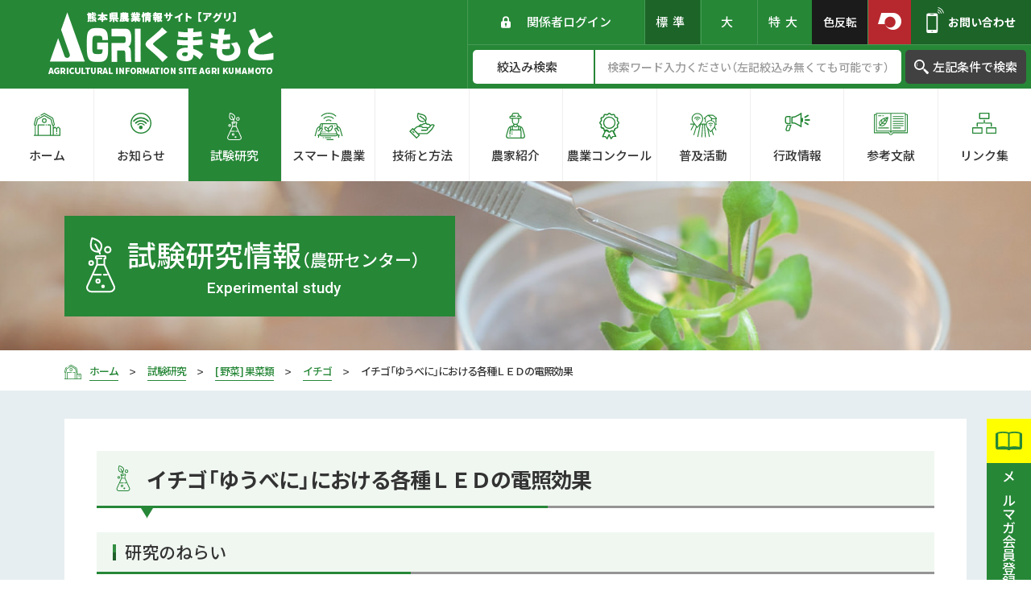

--- FILE ---
content_type: text/html; charset=UTF-8
request_url: https://agri-kumamoto.jp/experimental/data/%E3%82%A4%E3%83%81%E3%82%B4%E3%80%8C%E3%82%86%E3%81%86%E3%81%B9%E3%81%AB%E3%80%8D%E3%81%AB%E3%81%8A%E3%81%91%E3%82%8B%E5%90%84%E7%A8%AE%EF%BD%8C%EF%BD%85%EF%BD%84%E3%81%AE%E9%9B%BB%E7%85%A7%E5%8A%B9/
body_size: 14198
content:
<!DOCTYPE html>
<html class="pc  no-js" lang="ja" prefix="og: http://ogp.me/ns#" data-view="preview" data-page="%e3%82%a4%e3%83%81%e3%82%b4%e3%80%8c%e3%82%86%e3%81%86%e3%81%b9%e3%81%ab%e3%80%8d%e3%81%ab%e3%81%8a%e3%81%91%e3%82%8b%e5%90%84%e7%a8%ae%ef%bd%8c%ef%bd%85%ef%bd%84%e3%81%ae%e9%9b%bb%e7%85%a7%e5%8a%b9" data-type="dir" data-root="/" data-assets="/wp-content/themes/agri-kumamoto_2019/assets/" id="top">

<head>
  <meta charset="utf-8">
  <meta http-equiv="X-UA-Compatible" content="IE=edge">
  <meta name="viewport" content="width=device-width, initial-scale=1">
    <title>イチゴ「ゆうべに」における各種ＬＥＤの電照効果｜試験研究｜アグリくまもと</title>
      <meta name="description" content="熊本県農業情報サイト「アグリくまもと」は、台風対策情報などの緊急情報や「スマート農業」に関する情報、最新の試験研究の成果など、農業経営に役立つ多彩な情報をワンストップで迅速に提供するホームページです。">
    <meta name="format-detection" content="telephone=no">
  <meta property="og:locale" content="ja_JP">
  <meta property="og:title" content="イチゴ「ゆうべに」における各種ＬＥＤの電照効果｜試験研究｜アグリくまもと">
      <meta property="og:description" content="熊本県農業情報サイト「アグリくまもと」は、台風対策情報などの緊急情報や「スマート農業」に関する情報、最新の試験研究の成果など、農業経営に役立つ多彩な情報をワンストップで迅速に提供するホームページです。">
    <meta property="og:type" content="article">
  <meta property="og:url" content="https://agri-kumamoto.jp/experimental/data/%E3%82%A4%E3%83%81%E3%82%B4%E3%80%8C%E3%82%86%E3%81%86%E3%81%B9%E3%81%AB%E3%80%8D%E3%81%AB%E3%81%8A%E3%81%91%E3%82%8B%E5%90%84%E7%A8%AE%EF%BD%8C%EF%BD%85%EF%BD%84%E3%81%AE%E9%9B%BB%E7%85%A7%E5%8A%B9/">
  <meta property="og:image" content="https://agri-kumamoto.jp/wp-content/themes/agri-kumamoto_2019/assets/images/outside/og-image.jpg">
  <meta property="og:site_name" content="アグリくまもと">
  <meta name="twitter:card" content="summary_large_image">
  <meta name="twitter:title" content="イチゴ「ゆうべに」における各種ＬＥＤの電照効果｜試験研究｜アグリくまもと">
  <meta name="twitter:site" content="アグリくまもと">
  <meta name="twitter:url" content="https://agri-kumamoto.jp/experimental/data/%E3%82%A4%E3%83%81%E3%82%B4%E3%80%8C%E3%82%86%E3%81%86%E3%81%B9%E3%81%AB%E3%80%8D%E3%81%AB%E3%81%8A%E3%81%91%E3%82%8B%E5%90%84%E7%A8%AE%EF%BD%8C%EF%BD%85%EF%BD%84%E3%81%AE%E9%9B%BB%E7%85%A7%E5%8A%B9/">
  <meta name="twitter:image:src" content="https://agri-kumamoto.jp/wp-content/themes/agri-kumamoto_2019/assets/images/outside/og-image.jpg">
  <meta name="apple-mobile-web-app-title" content="アグリくまもと">
  <meta name="application-name" content="アグリくまもと">
  <link rel="canonical" href="https://agri-kumamoto.jp/experimental/data/%E3%82%A4%E3%83%81%E3%82%B4%E3%80%8C%E3%82%86%E3%81%86%E3%81%B9%E3%81%AB%E3%80%8D%E3%81%AB%E3%81%8A%E3%81%91%E3%82%8B%E5%90%84%E7%A8%AE%EF%BD%8C%EF%BD%85%EF%BD%84%E3%81%AE%E9%9B%BB%E7%85%A7%E5%8A%B9/">
  <link rel="shortcut icon" href="https://agri-kumamoto.jp/wp-content/themes/agri-kumamoto_2019/assets/images/outside/favicon.ico">
  <link rel="icon" href="https://agri-kumamoto.jp/wp-content/themes/agri-kumamoto_2019/assets/images/outside/favicon.ico">
  <link rel="apple-touch-icon-precomposed" href="https://agri-kumamoto.jp/wp-content/themes/agri-kumamoto_2019/assets/images/outside/apple-touch-icon.png">
  <link rel="stylesheet" href="https://cdn.jsdelivr.net/npm/yakuhanjp@3.3.1/dist/css/yakuhanjp.min.css">
  <link rel="stylesheet" href="https://agri-kumamoto.jp/wp-content/themes/agri-kumamoto_2019/assets/css/style.min.css?11910112153634
">
  <script>
    (function(html) {
      html.className = html.className.replace(/\bno-js\b/, 'js  ef')
    })(document.documentElement);
  </script>
  <script src="//ajax.googleapis.com/ajax/libs/webfont/1.6.26/webfont.js"></script>
  <script>
    WebFont.load({
      google: {
        families: ['Noto Sans JP:400,500,700', 'Roboto:400,500,700']
      },
      timeout: 2000,
    });
  </script>
      <!-- Global site tag (gtag.js) - Google Analytics -->
    <script async src="https://www.googletagmanager.com/gtag/js?id=UA-149020986-7"></script>
    <script>
      window.dataLayer = window.dataLayer || [];

      function gtag() {
        dataLayer.push(arguments);
      }
      gtag('js', new Date());

      gtag('config', 'UA-149020986-7');
    </script>
    <!-- Global site tag (gtag.js) - Google Analytics -->
    <script async src="https://www.googletagmanager.com/gtag/js?id=G-3K5K9MRKXB"></script>
    <script>
      window.dataLayer = window.dataLayer || [];

      function gtag() {
        dataLayer.push(arguments);
      }
      gtag('js', new Date());

      gtag('config', 'G-3K5K9MRKXB');
    </script>
    <meta name='robots' content='max-image-preview:large' />
<link rel='stylesheet' id='wp-block-library-css'  href='https://agri-kumamoto.jp/wp-includes/css/dist/block-library/style.min.css?ver=5.9.12' type='text/css' media='all' />
<style id='global-styles-inline-css' type='text/css'>
body{--wp--preset--color--black: #000000;--wp--preset--color--cyan-bluish-gray: #abb8c3;--wp--preset--color--white: #ffffff;--wp--preset--color--pale-pink: #f78da7;--wp--preset--color--vivid-red: #cf2e2e;--wp--preset--color--luminous-vivid-orange: #ff6900;--wp--preset--color--luminous-vivid-amber: #fcb900;--wp--preset--color--light-green-cyan: #7bdcb5;--wp--preset--color--vivid-green-cyan: #00d084;--wp--preset--color--pale-cyan-blue: #8ed1fc;--wp--preset--color--vivid-cyan-blue: #0693e3;--wp--preset--color--vivid-purple: #9b51e0;--wp--preset--gradient--vivid-cyan-blue-to-vivid-purple: linear-gradient(135deg,rgba(6,147,227,1) 0%,rgb(155,81,224) 100%);--wp--preset--gradient--light-green-cyan-to-vivid-green-cyan: linear-gradient(135deg,rgb(122,220,180) 0%,rgb(0,208,130) 100%);--wp--preset--gradient--luminous-vivid-amber-to-luminous-vivid-orange: linear-gradient(135deg,rgba(252,185,0,1) 0%,rgba(255,105,0,1) 100%);--wp--preset--gradient--luminous-vivid-orange-to-vivid-red: linear-gradient(135deg,rgba(255,105,0,1) 0%,rgb(207,46,46) 100%);--wp--preset--gradient--very-light-gray-to-cyan-bluish-gray: linear-gradient(135deg,rgb(238,238,238) 0%,rgb(169,184,195) 100%);--wp--preset--gradient--cool-to-warm-spectrum: linear-gradient(135deg,rgb(74,234,220) 0%,rgb(151,120,209) 20%,rgb(207,42,186) 40%,rgb(238,44,130) 60%,rgb(251,105,98) 80%,rgb(254,248,76) 100%);--wp--preset--gradient--blush-light-purple: linear-gradient(135deg,rgb(255,206,236) 0%,rgb(152,150,240) 100%);--wp--preset--gradient--blush-bordeaux: linear-gradient(135deg,rgb(254,205,165) 0%,rgb(254,45,45) 50%,rgb(107,0,62) 100%);--wp--preset--gradient--luminous-dusk: linear-gradient(135deg,rgb(255,203,112) 0%,rgb(199,81,192) 50%,rgb(65,88,208) 100%);--wp--preset--gradient--pale-ocean: linear-gradient(135deg,rgb(255,245,203) 0%,rgb(182,227,212) 50%,rgb(51,167,181) 100%);--wp--preset--gradient--electric-grass: linear-gradient(135deg,rgb(202,248,128) 0%,rgb(113,206,126) 100%);--wp--preset--gradient--midnight: linear-gradient(135deg,rgb(2,3,129) 0%,rgb(40,116,252) 100%);--wp--preset--duotone--dark-grayscale: url('#wp-duotone-dark-grayscale');--wp--preset--duotone--grayscale: url('#wp-duotone-grayscale');--wp--preset--duotone--purple-yellow: url('#wp-duotone-purple-yellow');--wp--preset--duotone--blue-red: url('#wp-duotone-blue-red');--wp--preset--duotone--midnight: url('#wp-duotone-midnight');--wp--preset--duotone--magenta-yellow: url('#wp-duotone-magenta-yellow');--wp--preset--duotone--purple-green: url('#wp-duotone-purple-green');--wp--preset--duotone--blue-orange: url('#wp-duotone-blue-orange');--wp--preset--font-size--small: 13px;--wp--preset--font-size--medium: 20px;--wp--preset--font-size--large: 36px;--wp--preset--font-size--x-large: 42px;}.has-black-color{color: var(--wp--preset--color--black) !important;}.has-cyan-bluish-gray-color{color: var(--wp--preset--color--cyan-bluish-gray) !important;}.has-white-color{color: var(--wp--preset--color--white) !important;}.has-pale-pink-color{color: var(--wp--preset--color--pale-pink) !important;}.has-vivid-red-color{color: var(--wp--preset--color--vivid-red) !important;}.has-luminous-vivid-orange-color{color: var(--wp--preset--color--luminous-vivid-orange) !important;}.has-luminous-vivid-amber-color{color: var(--wp--preset--color--luminous-vivid-amber) !important;}.has-light-green-cyan-color{color: var(--wp--preset--color--light-green-cyan) !important;}.has-vivid-green-cyan-color{color: var(--wp--preset--color--vivid-green-cyan) !important;}.has-pale-cyan-blue-color{color: var(--wp--preset--color--pale-cyan-blue) !important;}.has-vivid-cyan-blue-color{color: var(--wp--preset--color--vivid-cyan-blue) !important;}.has-vivid-purple-color{color: var(--wp--preset--color--vivid-purple) !important;}.has-black-background-color{background-color: var(--wp--preset--color--black) !important;}.has-cyan-bluish-gray-background-color{background-color: var(--wp--preset--color--cyan-bluish-gray) !important;}.has-white-background-color{background-color: var(--wp--preset--color--white) !important;}.has-pale-pink-background-color{background-color: var(--wp--preset--color--pale-pink) !important;}.has-vivid-red-background-color{background-color: var(--wp--preset--color--vivid-red) !important;}.has-luminous-vivid-orange-background-color{background-color: var(--wp--preset--color--luminous-vivid-orange) !important;}.has-luminous-vivid-amber-background-color{background-color: var(--wp--preset--color--luminous-vivid-amber) !important;}.has-light-green-cyan-background-color{background-color: var(--wp--preset--color--light-green-cyan) !important;}.has-vivid-green-cyan-background-color{background-color: var(--wp--preset--color--vivid-green-cyan) !important;}.has-pale-cyan-blue-background-color{background-color: var(--wp--preset--color--pale-cyan-blue) !important;}.has-vivid-cyan-blue-background-color{background-color: var(--wp--preset--color--vivid-cyan-blue) !important;}.has-vivid-purple-background-color{background-color: var(--wp--preset--color--vivid-purple) !important;}.has-black-border-color{border-color: var(--wp--preset--color--black) !important;}.has-cyan-bluish-gray-border-color{border-color: var(--wp--preset--color--cyan-bluish-gray) !important;}.has-white-border-color{border-color: var(--wp--preset--color--white) !important;}.has-pale-pink-border-color{border-color: var(--wp--preset--color--pale-pink) !important;}.has-vivid-red-border-color{border-color: var(--wp--preset--color--vivid-red) !important;}.has-luminous-vivid-orange-border-color{border-color: var(--wp--preset--color--luminous-vivid-orange) !important;}.has-luminous-vivid-amber-border-color{border-color: var(--wp--preset--color--luminous-vivid-amber) !important;}.has-light-green-cyan-border-color{border-color: var(--wp--preset--color--light-green-cyan) !important;}.has-vivid-green-cyan-border-color{border-color: var(--wp--preset--color--vivid-green-cyan) !important;}.has-pale-cyan-blue-border-color{border-color: var(--wp--preset--color--pale-cyan-blue) !important;}.has-vivid-cyan-blue-border-color{border-color: var(--wp--preset--color--vivid-cyan-blue) !important;}.has-vivid-purple-border-color{border-color: var(--wp--preset--color--vivid-purple) !important;}.has-vivid-cyan-blue-to-vivid-purple-gradient-background{background: var(--wp--preset--gradient--vivid-cyan-blue-to-vivid-purple) !important;}.has-light-green-cyan-to-vivid-green-cyan-gradient-background{background: var(--wp--preset--gradient--light-green-cyan-to-vivid-green-cyan) !important;}.has-luminous-vivid-amber-to-luminous-vivid-orange-gradient-background{background: var(--wp--preset--gradient--luminous-vivid-amber-to-luminous-vivid-orange) !important;}.has-luminous-vivid-orange-to-vivid-red-gradient-background{background: var(--wp--preset--gradient--luminous-vivid-orange-to-vivid-red) !important;}.has-very-light-gray-to-cyan-bluish-gray-gradient-background{background: var(--wp--preset--gradient--very-light-gray-to-cyan-bluish-gray) !important;}.has-cool-to-warm-spectrum-gradient-background{background: var(--wp--preset--gradient--cool-to-warm-spectrum) !important;}.has-blush-light-purple-gradient-background{background: var(--wp--preset--gradient--blush-light-purple) !important;}.has-blush-bordeaux-gradient-background{background: var(--wp--preset--gradient--blush-bordeaux) !important;}.has-luminous-dusk-gradient-background{background: var(--wp--preset--gradient--luminous-dusk) !important;}.has-pale-ocean-gradient-background{background: var(--wp--preset--gradient--pale-ocean) !important;}.has-electric-grass-gradient-background{background: var(--wp--preset--gradient--electric-grass) !important;}.has-midnight-gradient-background{background: var(--wp--preset--gradient--midnight) !important;}.has-small-font-size{font-size: var(--wp--preset--font-size--small) !important;}.has-medium-font-size{font-size: var(--wp--preset--font-size--medium) !important;}.has-large-font-size{font-size: var(--wp--preset--font-size--large) !important;}.has-x-large-font-size{font-size: var(--wp--preset--font-size--x-large) !important;}
</style>
<link rel='stylesheet' id='contact-form-7-css'  href='https://agri-kumamoto.jp/wp-content/plugins/contact-form-7/includes/css/styles.css?ver=5.6.4' type='text/css' media='all' />
<link rel='stylesheet' id='responsive-lightbox-swipebox-css'  href='https://agri-kumamoto.jp/wp-content/plugins/responsive-lightbox/assets/swipebox/swipebox.min.css?ver=1.5.2' type='text/css' media='all' />
<style id='akismet-widget-style-inline-css' type='text/css'>

			.a-stats {
				--akismet-color-mid-green: #357b49;
				--akismet-color-white: #fff;
				--akismet-color-light-grey: #f6f7f7;

				max-width: 350px;
				width: auto;
			}

			.a-stats * {
				all: unset;
				box-sizing: border-box;
			}

			.a-stats strong {
				font-weight: 600;
			}

			.a-stats a.a-stats__link,
			.a-stats a.a-stats__link:visited,
			.a-stats a.a-stats__link:active {
				background: var(--akismet-color-mid-green);
				border: none;
				box-shadow: none;
				border-radius: 8px;
				color: var(--akismet-color-white);
				cursor: pointer;
				display: block;
				font-family: -apple-system, BlinkMacSystemFont, 'Segoe UI', 'Roboto', 'Oxygen-Sans', 'Ubuntu', 'Cantarell', 'Helvetica Neue', sans-serif;
				font-weight: 500;
				padding: 12px;
				text-align: center;
				text-decoration: none;
				transition: all 0.2s ease;
			}

			/* Extra specificity to deal with TwentyTwentyOne focus style */
			.widget .a-stats a.a-stats__link:focus {
				background: var(--akismet-color-mid-green);
				color: var(--akismet-color-white);
				text-decoration: none;
			}

			.a-stats a.a-stats__link:hover {
				filter: brightness(110%);
				box-shadow: 0 4px 12px rgba(0, 0, 0, 0.06), 0 0 2px rgba(0, 0, 0, 0.16);
			}

			.a-stats .count {
				color: var(--akismet-color-white);
				display: block;
				font-size: 1.5em;
				line-height: 1.4;
				padding: 0 13px;
				white-space: nowrap;
			}
		
</style>
<script type='text/javascript' src='https://agri-kumamoto.jp/wp-includes/js/jquery/jquery.min.js?ver=3.6.0' id='jquery-core-js'></script>
<script type='text/javascript' src='https://agri-kumamoto.jp/wp-includes/js/jquery/jquery-migrate.min.js?ver=3.3.2' id='jquery-migrate-js'></script>
<script type='text/javascript' src='https://agri-kumamoto.jp/wp-content/plugins/responsive-lightbox/assets/swipebox/jquery.swipebox.min.js?ver=1.5.2' id='responsive-lightbox-swipebox-js'></script>
<script type='text/javascript' src='https://agri-kumamoto.jp/wp-includes/js/underscore.min.js?ver=1.13.1' id='underscore-js'></script>
<script type='text/javascript' src='https://agri-kumamoto.jp/wp-content/plugins/responsive-lightbox/assets/infinitescroll/infinite-scroll.pkgd.min.js?ver=4.0.1' id='responsive-lightbox-infinite-scroll-js'></script>
<script type='text/javascript' id='responsive-lightbox-js-before'>
var rlArgs = {"script":"swipebox","selector":"lightbox","customEvents":"","activeGalleries":true,"animation":true,"hideCloseButtonOnMobile":false,"removeBarsOnMobile":false,"hideBars":true,"hideBarsDelay":5000,"videoMaxWidth":1080,"useSVG":true,"loopAtEnd":false,"woocommerce_gallery":false,"ajaxurl":"https:\/\/agri-kumamoto.jp\/wp-admin\/admin-ajax.php","nonce":"3bf5266adb","preview":false,"postId":24487,"scriptExtension":false};
</script>
<script type='text/javascript' src='https://agri-kumamoto.jp/wp-content/plugins/responsive-lightbox/js/front.js?ver=2.5.3' id='responsive-lightbox-js'></script>
		<style type="text/css" id="wp-custom-css">
			.add_news_listMovie{position:relative;width:100%;padding-top:56.25%;}
.add_news_listMovie iframe{position:absolute;top:0;left:0;width:100%!important;height:100%!important;}
#main-content .p-parts-magazine-form label:has(input) {display: inline-block;    padding-right: 2em;}		</style>
		</head>

<body>
  <input type="checkbox" id="state-drawer" class="l-state">
  <div class="l-state-for">

    <header class="l-header new" id="header" >
      <div class="l-header-skip">
        <a href="#main-content">このページの本文へ移動</a>
      </div>

      <div class="l-header__inner js-clone">
        <div class="l-header-main">
          <h1 class="l-header-logo">
            <a href="https://agri-kumamoto.jp/">
              <img src="https://agri-kumamoto.jp/wp-content/themes/agri-kumamoto_2019/assets/images/common/logo-header.png" srcset="https://agri-kumamoto.jp/wp-content/themes/agri-kumamoto_2019/assets/images/common/logo-header.png 1x,
                      https://agri-kumamoto.jp/wp-content/themes/agri-kumamoto_2019/assets/images/common/logo-header@2x.png 2x" width="280" height="77" alt="熊本県農業情報サイト 【アグリ】 AGRIくまもと">
            </a>
          </h1>

          <div class="l-header-info">
            <div class="l-header-login">
                              <a href="https://agri-kumamoto.jp/wp-login.php">
                  <svg class="c-icon c-icon--i-lock" width="12" height="15" aria-hidden="true">
                    <use xlink:href="#i-lock"></use>
                  </svg>
                  <span>関係者ログイン</span>
                </a>
                          </div>
            <div class="l-header-size">
              <button class="size-button is-active" data-font="62.5">標準</button>
              <button class="size-button" data-font="68">大</button>
              <button class="size-button" data-font="73.5">特大</button>
            </div>
            <div tabIndex="0" class="l-header-color">
              <span class="l-header-color__btn">色反転</span>
            </div>
            <div class="l-header-link">
              <a href="https://www.pref.kumamoto.jp/index2.html" target="_blank" rel="noopener" class="l-header-link--kumamoto">
                <i class="c-icon-sprite" data-icon-sprite="kumamoto-logo"></i>
              </a>
            </div>
            <div class="l-header-contact">
              <a tabIndex="0" href="https://agri-kumamoto.jp/contact/">
                <svg class="c-icon c-icon--i-phone" width="22" height="32" aria-hidden="true">
                  <use xlink:href="#i-phone"></use>
                </svg>
                <p>お問い合わせ</p>
              </a>
            </div>
            <div class="l-header-search">
              <form method="get" class="searchform" action="https://agri-kumamoto.jp/">
                <fieldset class="set-select">
                  <legend class="u-n">絞込み検索</legend>
                  <select name='post_type'>
                    <option value="" hidden>絞込み検索</option>
                    <option value="">未設定</option>
                    <option value="experimental">試験研究</option>
                    <option value="smart">スマート農業</option>
                    <option value="cultivation">技術と方法</option>
                    <option value="farmer">農家紹介</option>
                    <option value="contest">技術と方法</option>
                    <option value="cultivation">農業コンクール</option>
                    <option value="dissemination">普及活動</option>
                    <option value="administration">行政情報</option>
                    <option value="reference">参考文献</option>
                                      </select>
                </fieldset>
                <fieldset class="set-input">
                  <legend class="u-n">サイト内検索</legend>
                  <input type="text" placeholder="検索ワード入力ください（左記絞込み無くても可能です）" name="s">
                </fieldset>
                <button type="submit">
                  <svg class="c-icon c-icon--i-glass" width="18" height="18" aria-hidden="true">
                    <use xlink:href="#i-glass"></use>
                  </svg>
                  <span>左記条件で検索</span>
                </button>
              </form>
            </div>
          </div>
        </div>

        <div class="l-header-nav" data-color-change="link">
          <nav class="l-nav" id="nav" data-get-current>
            <ul data-nav-item="10" class="c-list">
              <li>
                <a href="https://agri-kumamoto.jp/" class="is-home">
                  <svg class="c-icon c-icon--i-home" width="33" height="29" aria-hidden="true">
                    <use xlink:href="#i-home"></use>
                  </svg>
                  <p>ホーム</p>
                </a>
              </li>
              <li>
                <a href="https://agri-kumamoto.jp/news/">
                  <svg class="c-icon c-icon--i-wifi-circle" width="26" height="26" aria-hidden="true">
                    <use xlink:href="#i-wifi-circle"></use>
                  </svg>
                  <p>お知らせ</p>
                </a>
              </li>
              <li>
                <a href="https://agri-kumamoto.jp/experimental/">
                  <svg class="c-icon c-icon--i-frasco" width="18" height="34" aria-hidden="true">
                    <use xlink:href="#i-frasco"></use>
                  </svg>
                  <p>試験研究</p>
                </a>
              </li>
              <li>
                <a href="https://agri-kumamoto.jp/smart/">
                  <svg class="c-icon c-icon--i-smart-farm" width="36" height="34" aria-hidden="true">
                    <use xlink:href="#i-smart-farm"></use>
                  </svg>
                  <p>スマート農業</p>
                </a>
              </li>
              <li>
                <a href="https://agri-kumamoto.jp/cultivation/">
                  <svg class="c-icon c-icon--i-hand-leaf" width="32" height="32" aria-hidden="true">
                    <use xlink:href="#i-hand-leaf"></use>
                  </svg>
                  <p>技術と方法</p>
                </a>
              </li>
              <li>
                <a href="https://agri-kumamoto.jp/farmer/">
                  <svg class="c-icon c-icon--i-farmer" width="24" height="32" aria-hidden="true">
                    <use xlink:href="#i-farmer"></use>
                  </svg>
                  <p>農家紹介</p>
                </a>
              </li>
              <li>
                <a href="https://agri-kumamoto.jp/contest/">
                  <svg class="c-icon c-icon--i-medal" width="25" height="33" aria-hidden="true">
                    <use xlink:href="#i-medal"></use>
                  </svg>
                  <p><span class="c-phrase">農業</span><span class="c-phrase">コンクール</span></p>
                </a>
              </li>
              <li>
                <a href="https://agri-kumamoto.jp/dissemination/">
                  <svg class="c-icon c-icon--i-farm-pin" width="33" height="31" aria-hidden="true">
                    <use xlink:href="#i-farm-pin"></use>
                  </svg>
                  <p>普及活動</p>
                </a>
              </li>
              <li>
                <a href="https://agri-kumamoto.jp/administration/">
                  <svg class="c-icon c-icon--i-megaphone" width="32" height="23" aria-hidden="true">
                    <use xlink:href="#i-megaphone"></use>
                  </svg>
                  <p>行政情報</p>
                </a>
              </li>
              <li>
                <a href="https://agri-kumamoto.jp/reference/">
                  <svg class="c-icon c-icon--i-farm-book" width="42" height="28" aria-hidden="true">
                    <use xlink:href="#i-farm-book"></use>
                  </svg>
                  <p>参考文献</p>
                </a>
              </li>
              <li>
                <a href="https://agri-kumamoto.jp/link/">
                  <svg class="c-icon c-icon--i-root" width="30" height="26" aria-hidden="true">
                    <use xlink:href="#i-root"></use>
                  </svg>
                  <p>リンク集</p>
                </a>
              </li>
                          </ul>
          </nav>
        </div>
      </div>
    </header>

          <div class="l-hero  l-hero--experimental">
        <div class="l-hero__inner">
          <div class="l-hero-heading">
            <div class="l-hero-heading__icon">
              <svg class="c-icon c-icon--i-frasco" width="36" height="70" aria-hidden="true">
                <use xlink:href="#i-frasco"></use>
              </svg>
            </div>
            <div class="l-hero-heading__text">
              <h2>試験研究情報<span>（農研センター）</span></h2>
              <p>Experimental study</p>
            </div>
          </div>
        </div>
      </div>

      <div class="p-breadcrumns-cover" data-color-change>
        <div class="p-breadcrumns">
          <div class="p-breadcrumns__inner  c-container">
            <span class="p-breadcrumns__item" itemscope itemtype="http://data-vocabulary.org/Breadcrumb">
              <a class="p-breadcrumns__link  p-breadcrumns__link--home" href="https://agri-kumamoto.jp/" itemprop="url">
                <svg class="c-icon c-icon--i-home" width="21" height="18" aria-hidden="true">
                  <use xlink:href="#i-home"></use>
                </svg>
                <span class="p-breadcrumns__title" itemprop="title">ホーム</span>
              </a>
            </span>
                            <span class="p-breadcrumns__item" itemscope="" itemtype="http://data-vocabulary.org/Breadcrumb">
                  <a class="p-breadcrumns__link" href="https://agri-kumamoto.jp/experimental/" itemprop="url">
                    <span class="p-breadcrumns__title" itemprop="title">試験研究</span>
                  </a>
                </span>
                              <span class="p-breadcrumns__item" itemscope="" itemtype="http://data-vocabulary.org/Breadcrumb">
                  <a class="p-breadcrumns__link" href="https://agri-kumamoto.jp/experimental/cat/%e9%87%8e%e8%8f%9c/%e6%9e%9c%e8%8f%9c%e9%a1%9e/" itemprop="url">
                    <span class="p-breadcrumns__title" itemprop="title">[ 野菜 ] 果菜類</span>
                  </a>
                </span>
                              <span class="p-breadcrumns__item" itemscope="" itemtype="http://data-vocabulary.org/Breadcrumb">
                  <a class="p-breadcrumns__link" href="https://agri-kumamoto.jp/experimental/cat/%e9%87%8e%e8%8f%9c/%e6%9e%9c%e8%8f%9c%e9%a1%9e/%e3%82%a4%e3%83%81%e3%82%b4-%e6%9e%9c%e8%8f%9c%e9%a1%9e/" itemprop="url">
                    <span class="p-breadcrumns__title" itemprop="title">イチゴ</span>
                  </a>
                </span>
                              <span class="p-breadcrumns__item">
                  <span class="p-breadcrumns__title">イチゴ「ゆうべに」における各種ＬＥＤの電照効果</span>
                </span>
                      </div>
        </div>
      </div>
    
    <div class="l-wrapper" id="wrapper">
      <noscript>
        <div class="l-nojs">
          <div class="c-container">
            <p>JavaScript を有効にしてご利用ください。</p>
          </div>
        </div><!-- /.l-nojs -->
      </noscript>

      <div class="l-content">
        <div class="l-content__inner">
          <div class="l-area">
            <div class="l-area__inner">
              <main class="l-area__main" id="main-content" role="main">

                                  <div class="p-parts-magazine">
                    <div class="p-parts-magazine__inner js-magazine">
                      <a href="https://agri-kumamoto.jp/magazine/" class="c-mb20">
                        <div class="p-parts-magazine__icon">
                          <svg class="c-icon c-icon--i-book" width="33" height="23" aria-hidden="true">
                            <use xlink:href="#i-book"></use>
                          </svg>
                        </div>
                        <div class="p-parts-magazine__text u-bg-main">
                          <p>メルマガ会員登録募集中</p>
                        </div>
                      </a>

                      <a href="https://agri-kumamoto.jp/management_simulation/">
                        <div class="p-parts-magazine__icon">
                          <svg class="c-icon c-icon--i-calculator" width="27" height="36" aria-hidden="true">
                            <use xlink:href="#i-calculator"></use>
                          </svg>
                        </div>
                        <div class="p-parts-magazine__text u-bg-blue-v2">
                          <p>経営シミュレーション</p>
                        </div>
                      </a>
                    </div>
                  </div>
                                <!-- End header.php -->
<div class="p-experimental">
	<div class="p-experimental__inner u-bg-shadow-blue">
		<div class="p-template">
			<div class="p-template-item" data-template-type="free-space" data-color-change>
				<div class="p-template-heading">
					<svg class="c-icon c-icon--i-frasco" width="32" height="32" aria-hidden="true"><use xlink:href="#i-frasco"></use></svg>
					<h3>イチゴ「ゆうべに」における各種ＬＥＤの電照効果</h3>
				</div>
<div class="p-template-item__content">
<h3>研究のねらい</h3><p>本県で育成したイチゴ「ゆうべに」の栽培では冬期の電照が不可欠です。これまで主に使用されてきた白熱電球は製造中止が進んでおり、今後、ＬＥＤへの移行が必要となります。<br />
そこで、白熱電球の代替となる電照用ＬＥＤの種類の違いによるイチゴ「ゆうべに」への電照効果を明らかにしましたので紹介します。</p>
<h3>研究の成果</h3><p>今回、3種類の電照用ＬＥＤ（3波長型ＬＥＤ、蛍光色ＬＥＤ、昼光色ＬＥＤ）について、白熱電球と比較しました。その結果は以下のとおりです。</p>
<p>１．電照時の照度分布<br />
3波長型ＬＥＤの照度分布は白熱球に近く、昼光色ＬＥＤは全体的に照度が低く、蛍光色ＬＥＤは電球から離れるほど照度が低下する傾向にあります（図1）。</p>
<div class="p-template-item__article" data-col-count="1"><div class="p-template-item__articlePic"><figure><img src="https://agri-kumamoto.jp/wp-content/uploads/2021/07/1_1-e1625107086690.jpg" alt=""><figcaption>図1　株直上における電照の照度の分布（2018年）</figcaption></figure></div></div><p>２．草高への影響<br />
3波長型ＬＥＤ照射下の草高は白熱電球と同等ですが、蛍光色及び昼光色ＬＥＤでは低くなります。電照時間を2倍にした場合も、蛍光色及び昼光色ＬＥＤは12月中旬までやや低く、2月中旬以降は高く推移します（図2）。</p>
<div class="p-template-item__article" data-col-count="1"><div class="p-template-item__articlePic"><figure><img src="https://agri-kumamoto.jp/wp-content/uploads/2021/07/2-e1625107399550.jpg" alt=""><figcaption>図2　草高の推移（2018年）<br />
<br />
 注）電照；11/15～30：1時間、12/1～11：0.5時間、12/12～21：1時間、<br />
12/22～1/2：1.5時間、1/3～24：1時間、1/25～2/20：0.5時間、<br />
蛍光色LED及び昼光色LEDは上記の倍量の時間を照射、各区36株調査<br />
</figcaption></figure></div></div><p>３．収量への影響<br />
3波長型ＬＥＤの可販果収量は白熱電球と同等以上で、蛍光色及び昼光色ＬＥＤでは少なくなります。電照時間を2倍にした場合、蛍光色ＬＥＤはやや少なく、昼光色ＬＥＤは白熱電球と同等になります（図3）。</p>
<p>４．以上のことから、いちご「ゆうべに」栽培では、3波長型ＬＥＤは従来の白熱電球と同等の電照効果が期待できます。</p>
<div class="p-template-item__article" data-col-count="1"><div class="p-template-item__articlePic"><figure><img src="https://agri-kumamoto.jp/wp-content/uploads/2021/07/5.jpg" alt=""><figcaption>図3　月別可販果収量<br />
注）％表示は隔年の白熱球を100%とした時の割合、1区12株3反復<br />
</figcaption></figure></div></div><h3>普及上の留意点等</h3><p>１．電照に供試した資材<br />
白熱球：パナソニック（株）製、3波長型ＬＥＤ：アスター（株）製、蛍光色ＬＥＤ：大友（株）製、昼光色ＬＥＤ：東芝ライテック（株）製</p>
<p>２．電照は間欠法（1時間に<span>15</span>分点灯、<span>17</span>時<span>45</span>分開始）、電球は栽培畝面<span>150</span>㎝上に東西方向は3ｍ間隔で、南北方向は3ｍの中央部に配置した（図1参照）。</p>
<h3>お問い合わせ先</h3><p>農業研究センター　アグリシステム総合研究所　野菜栽培研究室<br />
【ＴＥＬ】０９６５－５２－０７７０</p>
<p>&nbsp;</p>
</div>
			</div>

			<div class="p-template-item" data-template-type="link" data-color-change>
				<div class="p-template-heading">
					<svg class="c-icon c-icon--i-frasco" width="32" height="32" aria-hidden="true"><use xlink:href="#i-frasco"></use></svg>
					<h3>イチゴ</h3>
				</div>
				<div class="p-template-item__list">
					<div class="p-template-item__listLink">
            						<ul class="c-list">
<li><a href="https://agri-kumamoto.jp/experimental/data/%e3%82%a4%e3%83%81%e3%82%b4%e3%80%8c%e3%82%86%e3%81%86%e3%81%b9%e3%81%ab%e3%80%8d%e3%81%ae%e5%8f%8e%e9%87%8f%e7%a2%ba%e4%bf%9d%e3%81%ab%e3%81%a4%e3%81%aa%e3%81%8c%e3%82%8b%e5%8e%b3%e5%af%92%e6%9c%9f/"><div class="p-template-item__listLink--data"><time>2025.10.17</time></div><div class="p-template-item__listLink--title"><p>イチゴ「ゆうべに」の収量確保につながる厳寒期の生育調査項目</p></div></a></li><li><a href="https://agri-kumamoto.jp/experimental/data/%e3%82%a4%e3%83%81%e3%82%b4%e3%80%8c%e3%82%86%e3%81%86%e3%81%b9%e3%81%ab%e3%80%8d%e3%81%ab%e3%81%8a%e3%81%91%e3%82%8b%e5%80%8b%e8%91%89%e3%81%ae%e5%85%89%e5%90%88%e6%88%90%e9%80%9f%e5%ba%a6%e3%81%ab/"><div class="p-template-item__listLink--data"><time>2025.09.26</time></div><div class="p-template-item__listLink--title"><p>イチゴ「ゆうべに」における個葉の光合成速度に与える温度、CO2濃度、光の影響</p></div></a></li><li><a href="https://agri-kumamoto.jp/experimental/data/%e9%ab%98%e8%a8%ad%e6%a0%bd%e5%9f%b9%e3%81%ab%e3%81%8a%e3%81%91%e3%82%8b%e3%82%a4%e3%83%81%e3%82%b4%e3%80%8c%e3%82%86%e3%81%86%e3%81%b9%e3%81%ab%e3%80%8d%e3%81%ae%e9%a0%82%e8%8a%b1%e6%88%bf%e3%81%ae/"><div class="p-template-item__listLink--data"><time>2025.09.26</time></div><div class="p-template-item__listLink--title"><p>高設栽培におけるイチゴ「ゆうべに」の頂花房の最適な着果数</p></div></a></li><li><a href="https://agri-kumamoto.jp/experimental/data/%e5%b9%b3%e5%9d%a6%e5%9c%b0%e3%81%ab%e3%81%8a%e3%81%91%e3%82%8b%e3%82%a4%e3%83%81%e3%82%b4%e3%80%8c%e3%82%86%e3%81%86%e3%81%b9%e3%81%ab%e3%80%8d%e3%81%ae%e5%ae%9a%e6%a4%8d%e6%99%82%e6%b6%b2%e8%82%a5/"><div class="p-template-item__listLink--data"><time>2025.09.26</time></div><div class="p-template-item__listLink--title"><p>平坦地におけるイチゴ「ゆうべに」の定植時液肥施用による収量への影響</p></div></a></li><li><a href="https://agri-kumamoto.jp/experimental/data/%e3%82%a4%e3%83%81%e3%82%b4%e3%80%8c%e3%82%86%e3%81%86%e3%81%b9%e3%81%ab%e3%80%8d%e3%81%ae%e6%a0%aa%e9%96%93%e3%81%a8%e6%91%98%e8%8a%b1%ef%bc%88%e6%9e%9c%ef%bc%89%e6%96%b9%e6%b3%95%e3%81%ae%e9%81%95/"><div class="p-template-item__listLink--data"><time>2025.09.26</time></div><div class="p-template-item__listLink--title"><p>イチゴ「ゆうべに」の株間と摘花（果）方法の違いが生育、収量に及ぼす影響</p></div></a></li><li><a href="https://agri-kumamoto.jp/experimental/data/%e3%82%a4%e3%83%81%e3%82%b4%e3%80%8c%e3%82%86%e3%81%86%e3%81%b9%e3%81%ab%e3%80%8d%e6%85%a3%e8%a1%8c%e5%9f%ba%e8%82%a5%e6%96%bd%e7%94%a8%e3%81%ab%e3%81%8a%e3%81%91%e3%82%8b%e5%ae%9a%e6%a4%8d%e5%89%8d/"><div class="p-template-item__listLink--data"><time>2025.08.27</time></div><div class="p-template-item__listLink--title"><p>イチゴ「ゆうべに」慣行基肥施用における定植前後の畝内無機態窒素の変化</p></div></a></li><li><a href="https://agri-kumamoto.jp/experimental/data/%e6%b8%a9%e5%ba%a6%e3%80%81%e6%96%bd%e8%82%a5%e3%81%8c%e3%82%a4%e3%83%81%e3%82%b4%e3%80%8c%e3%82%86%e3%81%86%e3%81%b9%e3%81%ab%e3%80%8d%e3%81%ae%e8%8a%b1%e6%88%bf%e9%96%93%e8%91%89%e6%95%b0%e3%81%ab/"><div class="p-template-item__listLink--data"><time>2025.08.27</time></div><div class="p-template-item__listLink--title"><p>温度、施肥がイチゴ「ゆうべに」の花房間葉数に及ぼす影響</p></div></a></li><li><a href="https://agri-kumamoto.jp/experimental/data/%e6%b8%a9%e5%ba%a6%e3%80%81%e8%82%a5%e6%96%99%e3%81%8a%e3%82%88%e3%81%b3%e6%97%a5%e9%95%b7%e3%81%8c%e3%82%a4%e3%83%81%e3%82%b4%e3%80%8c%e3%82%86%e3%81%86%e3%81%b9%e3%81%ab%e3%80%8d%e3%81%ae%e8%8a%b1/"><div class="p-template-item__listLink--data"><time>2025.08.27</time></div><div class="p-template-item__listLink--title"><p>温度、肥料および日長がイチゴ「ゆうべに」の花芽分化に及ぼす影響</p></div></a></li><li><a href="https://agri-kumamoto.jp/experimental/data/%e3%82%a4%e3%83%81%e3%82%b4%e3%80%8c%e3%82%86%e3%81%86%e3%81%b9%e3%81%ab%e3%80%8d%e3%81%ab%e3%81%8a%e3%81%91%e3%82%8b%e6%a3%9a%e3%82%82%e3%81%a1%e6%9c%9f%e9%96%93%e3%81%ae%e5%93%81%e8%b3%aa%e3%81%8c/"><div class="p-template-item__listLink--data"><time>2023.11.02</time></div><div class="p-template-item__listLink--title"><p>イチゴ「ゆうべに」における棚もち期間の品質が保持される保冷条件</p></div></a></li><li><a href="https://agri-kumamoto.jp/experimental/data/%e3%82%a4%e3%83%81%e3%82%b4%e3%80%8c%e3%82%86%e3%81%86%e3%81%b9%e3%81%ab%e3%80%8d%e3%81%ae%e9%a0%82%e8%8a%b1%e6%88%bf%e3%81%a8%e7%ac%ac1%e6%ac%a1%e8%85%8b%e8%8a%b1%e6%88%bf%e3%81%ae%e8%8a%b1%e6%88%bf/"><div class="p-template-item__listLink--data"><time>2022.10.17</time></div><div class="p-template-item__listLink--title"><p>イチゴ「ゆうべに」の頂花房と第1次腋花房の花房間葉数は４枚程度が収量が安定する</p></div></a></li><li><a href="https://agri-kumamoto.jp/experimental/data/%e3%82%a4%e3%83%81%e3%82%b4%e3%80%8c%e3%82%86%e3%81%86%e3%81%b9%e3%81%ab%e3%80%8d%e3%81%af%e4%b8%ad%e9%96%93%e5%9c%b0%e3%81%ab%e3%81%8a%e3%81%84%e3%81%a6%ef%bc%99%e6%9c%88%ef%bc%91%ef%bc%98%e6%97%a5/"><div class="p-template-item__listLink--data"><time>2022.09.01</time></div><div class="p-template-item__listLink--title"><p>イチゴ「ゆうべに」は中間地において９月１８日から９月２１日を目安に定植する</p></div></a></li><li><a href="https://agri-kumamoto.jp/experimental/data/%e3%82%a4%e3%83%81%e3%82%b4%e3%80%8c%e3%82%86%e3%81%86%e3%81%b9%e3%81%ab%e3%80%8d%e3%81%af%e5%b9%b3%e5%9d%a6%e5%9c%b0%e3%81%ab%e3%81%8a%e3%81%84%e3%81%a6%ef%bc%99%e6%9c%88%ef%bc%92%ef%bc%91%e6%97%a5/"><div class="p-template-item__listLink--data"><time>2022.08.24</time></div><div class="p-template-item__listLink--title"><p>イチゴ「ゆうべに」は平坦地において９月２１日を目安に定植する</p></div></a></li><li><a href="https://agri-kumamoto.jp/experimental/data/%e3%82%a4%e3%83%81%e3%82%b4%e5%93%81%e7%a8%ae%e3%80%8c%e3%82%86%e3%81%86%e3%81%b9%e3%81%ab%e3%80%8d%e3%81%ae1%ef%bd%9e2%e6%9c%88%e3%81%ab%e3%81%8a%e3%81%91%e3%82%8b%e7%82%ad%e9%85%b8%e3%82%ac%e3%82%b9/"><div class="p-template-item__listLink--data"><time>2021.09.30</time></div><div class="p-template-item__listLink--title"><p>イチゴ品種「ゆうべに」の1～2月における炭酸ガスの施用効果</p></div></a></li><li><a href="https://agri-kumamoto.jp/experimental/data/%e3%82%a4%e3%83%81%e3%82%b3%e3%82%99%e8%b5%a4%e5%a4%96%e7%b7%9a%e3%82%ab%e3%83%83%e3%83%88%e8%b3%87%e6%9d%90/"><div class="p-template-item__listLink--data"><time>2019.05.01</time></div><div class="p-template-item__listLink--title"><p>イチゴ育苗期に遮光資材として赤外線カット資材を利用すると年内生産力が向上する</p><span>（No.853(令和元年(2019 年)5 月)分類コード 02-04）</span></div></a></li><li><a href="https://agri-kumamoto.jp/experimental/data/%e3%82%a4%e3%83%81%e3%82%b3%e3%82%99%e3%80%8c%e3%82%86%e3%81%86%e3%81%b8%e3%82%99%e3%81%ab%e3%80%8d%e3%81%ae%e7%95%9d%e9%80%a3%e7%b6%9a%e6%a0%bd%e5%9f%b9%e3%81%af%e3%80%812kg10a%e4%bb%a5%e4%b8%8b/"><div class="p-template-item__listLink--data"><time>2019.05.01</time></div><div class="p-template-item__listLink--title"><p>イチゴ「ゆうべに」の畝連続栽培は、2kg10a以下の基肥窒素量で収量・品質が安定する</p><span>（No. 716(令和元年(2019年)5月) 分類コード 02-04）</span></div></a></li><li><a href="https://agri-kumamoto.jp/experimental/data/%e7%97%85%e5%ae%b3%e8%99%ab%e9%98%b2%e9%99%a4%e3%81%ae%e3%81%9f%e3%82%81%e3%81%ae%e3%82%a4%e3%83%81%e3%82%b3%e3%82%99%e8%92%b8%e7%86%b1%e5%87%a6%e7%90%86%e3%81%ab%e3%81%8a%e3%81%91%e3%82%8b%e7%94%9f/"><div class="p-template-item__listLink--data"><time>2018.05.01</time></div><div class="p-template-item__listLink--title"><p>病害虫防除のためのイチゴ蒸熱処理における生育・収量に影響しない処理時期と処理条件</p><span>（No. 712(平成30年5月) 分類コード02-04）</span></div></a></li><li><a href="https://agri-kumamoto.jp/experimental/data/%e3%82%a4%e3%83%81%e3%82%b3%e3%82%99%e3%80%8c%e3%82%86%e3%81%86%e3%81%b8%e3%82%99%e3%81%ab%e3%80%8d%e3%81%ae%e6%9c%ac%e3%81%bb%e3%82%9a%e5%9f%ba%e8%82%a5%e7%aa%92%e7%b4%a0%e9%87%8f%e3%81%af4kg-10a/"><div class="p-template-item__listLink--data"><time>2017.05.01</time></div><div class="p-template-item__listLink--title"><p>イチゴ「ゆうべに」の本ぽ基肥窒素量は4kg-10a程度を基準とする</p><span>（No.767(平成29年5月)分類コード02-04）</span></div></a></li><li><a href="https://agri-kumamoto.jp/experimental/data/%e3%82%a4%e3%83%81%e3%82%b3%e3%82%99%e3%80%8c%e3%82%86%e3%81%86%e3%81%b8%e3%82%99%e3%81%ab%e3%80%8d%e3%81%ab%e3%81%af%e7%99%bd%e9%bb%92%e3%83%9e%e3%83%ab%e3%83%81%e3%81%8b%e3%82%99%e9%81%a9%e3%81%99/"><div class="p-template-item__listLink--data"><time>2017.05.01</time></div><div class="p-template-item__listLink--title"><p>イチゴ「ゆうべに」には白黒マルチが適する</p><span>（No. 707(平成29年5月) 分類コード 02-04）</span></div></a></li><li><a href="https://agri-kumamoto.jp/experimental/data/%e6%ba%96%e9%ab%98%e5%86%b7%e5%9c%b0%e3%81%ab%e3%81%8a%e3%81%91%e3%82%8b%e3%82%a4%e3%83%81%e3%82%b3%e3%82%99%e3%80%8c%e3%82%86%e3%81%86%e3%81%b8%e3%82%99%e3%81%ab%e3%80%8d%e3%81%ae%e9%89%a2%e5%8f%97/"><div class="p-template-item__listLink--data"><time>2017.05.01</time></div><div class="p-template-item__listLink--title"><p>準高冷地におけるイチゴ「ゆうべに」の鉢受け適期</p><span>（No.799(平成 29 年 5 月)分類コード 02-04）</span></div></a></li>						</ul>
					</div>
				</div>
			</div>
			<div class="p-template-btn">
				<div class="p-btn p-btn--w370 p-btn--h55 p-btn--white p-btn--bg-main">
          <a href="https://agri-kumamoto.jp/experimental/cat/%e9%87%8e%e8%8f%9c/%e6%9e%9c%e8%8f%9c%e9%a1%9e/">
            <svg class="c-icon c-icon--i-list-square" width="22" height="22" aria-hidden="true"><use xlink:href="#i-list-square"></use></svg>
            <span class="p-btn__text">[ 野菜 ] 果菜類一覧に戻る</span>
          </a>
        </div>
			</div>
		</div>
	</div>
</div>
<!-- Begin footer.php -->
</main>
</div><!-- /.l-area__inner -->

</div><!-- /.l-area -->

</div><!-- /.l-content__inner -->
</div><!-- /.l-content -->

<footer class="l-footer">
  <div class="l-footer-contact">
    <div class="l-footer-contact__inner">
      <div class="l-footer-contact__heading">
        <div class="l-footer-contact__headingInner">
          <svg class="c-icon c-icon--i-phone" width="36" height="53" aria-hidden="true">
            <use xlink:href="#i-phone"></use>
          </svg>
          <h3>お問い合わせ</h3>
        </div>
      </div>
      <div class="l-footer-contact__content">
        <div class="l-footer-contact__contentInner">
          <div class="l-footer-contact__important">
            <dl class="u-flex u-md-flex-wrap c-mb15">
              <dt class="u-flex-00auto u-flex u-align-items-center u-justify-content-center c-w120 c-w-full--break-md c-fs19--over-md u-white u-bg-red c-m0 c-p8">※ご注意</dt>
              <dd class="c-w-full c-fs17--over-md u-red u-bg-white c-p10 c-pl35 c-pr35">県内の農業関係者からのお問い合わせは以下の通りです。</dd>
            </dl>
          </div>
          <div class="l-footer-contact__telfax">
            <div>
              <h3><a href="tel:096-333-2380">TEL:096-333-2380</a></h3>
              <dl>
                <dt>電話受付</dt>
                <dd>平日9:00〜17:00</dd>
              </dl>
            </div>
            <div>
              <h3>FAX:096-381-8491</h3>
            </div>
          </div>
          <div class="l-footer-contact__address">
            <p>熊本県農林水産部農業技術課普及振興企画班</p>
            <p><span class="c-phrase">〒862-8570</span> <span class="c-phrase">熊本県熊本市中央区水前寺6丁目18番1号</span></p>
          </div>
          <div class="l-footer-contact__btn">
            <a href="https://agri-kumamoto.jp/contact/">
              <svg class="c-icon c-icon--i-mail" width="21" height="15" aria-hidden="true">
                <use xlink:href="#i-mail"></use>
              </svg>
              <span>メールでのお問い合わせはこちら</span>
              <svg class="c-icon c-icon--i-arrow-right" width="6" height="9" aria-hidden="true">
                <use xlink:href="#i-arrow-right"></use>
              </svg>
            </a>
            <a href="https://goo.gl/maps/9Lwg138FprLBfURK6" target="_blank">
              <svg class="c-icon c-icon--i-pin" width="13" height="17" aria-hidden="true">
                <use xlink:href="#i-pin"></use>
              </svg>
              <span>アクセス</span>
              <svg class="c-icon c-icon--i-arrow-right" width="6" height="9" aria-hidden="true">
                <use xlink:href="#i-arrow-right"></use>
              </svg>
            </a>
          </div>
        </div>
      </div>
    </div>
  </div>

  <div class="l-footer-main" data-color-change>
    <div class="l-footer-main__inner">
      <div class="l-footer-info">
        <div class="l-footer-info__logo">
          <a href="https://agri-kumamoto.jp/">
            <figure>
              <img src="https://agri-kumamoto.jp/wp-content/themes/agri-kumamoto_2019/assets/images/common/logo-footer.jpg" srcset="https://agri-kumamoto.jp/wp-content/themes/agri-kumamoto_2019/assets/images/common/logo-footer.jpg 1x,
                            https://agri-kumamoto.jp/wp-content/themes/agri-kumamoto_2019/assets/images/common/logo-footer@2x.jpg 2x" width="365" height="100" alt="熊本県農業情報サイト 【アグリ】 AGRIくまもと">
              <figcaption><span class="c-phrase">ホームページ運用：</span><span class="c-phrase">熊本県農林水産部農業技術課普及振興企画班</span></figcaption>
            </figure>
          </a>
        </div>
        <div class="l-footer-info__link">
          <a href="https://www.pref.kumamoto.jp/index2.html" target="_blank" rel="noopener" class="l-footer-info__link--kumamoto">
            <i class="c-icon-sprite" data-icon-sprite="kumamoto-logo"></i>
            <span>熊本県</span>
          </a>
                  </div>
      </div>
      <div class="l-footer-nav">
        <ul class="c-list">
          <li>
            <a href="https://agri-kumamoto.jp/">
              <svg class="c-icon c-icon--i-arrow-right" width="6" height="9" aria-hidden="true">
                <use xlink:href="#i-arrow-right"></use>
              </svg>
              <span>ホーム</span>
            </a>
          </li>
          <li>
            <a href="https://agri-kumamoto.jp/news/">
              <svg class="c-icon c-icon--i-arrow-right" width="6" height="9" aria-hidden="true">
                <use xlink:href="#i-arrow-right"></use>
              </svg>
              <span>緊急情報・お知らせ</span>
            </a>
          </li>
          <li>
            <a href="https://agri-kumamoto.jp/announce/">
              <svg class="c-icon c-icon--i-arrow-right" width="6" height="9" aria-hidden="true">
                <use xlink:href="#i-arrow-right"></use>
              </svg>
              <span>告知板</span>
            </a>
          </li>
          <li>
            <a href="https://agri-kumamoto.jp/about/">
              <svg class="c-icon c-icon--i-arrow-right" width="6" height="9" aria-hidden="true">
                <use xlink:href="#i-arrow-right"></use>
              </svg>
              <span>熊本県農業情報サイト「アグリ」とは</span>
            </a>
          </li>
          <li>
            <a href="https://agri-kumamoto.jp/experimental/">
              <svg class="c-icon c-icon--i-arrow-right" width="6" height="9" aria-hidden="true">
                <use xlink:href="#i-arrow-right"></use>
              </svg>
              <span>試験研究</span>
            </a>
          </li>
        </ul>
        <ul class="c-list">
          <li>
            <a href="https://agri-kumamoto.jp/smart/">
              <svg class="c-icon c-icon--i-arrow-right" width="6" height="9" aria-hidden="true">
                <use xlink:href="#i-arrow-right"></use>
              </svg>
              <span>スマート農業</span>
            </a>
          </li>
          <li>
            <a href="https://agri-kumamoto.jp/cultivation/">
              <svg class="c-icon c-icon--i-arrow-right" width="6" height="9" aria-hidden="true">
                <use xlink:href="#i-arrow-right"></use>
              </svg>
              <span>技術と方法</span>
            </a>
          </li>
          <li>
            <a href="https://agri-kumamoto.jp/farmer/">
              <svg class="c-icon c-icon--i-arrow-right" width="6" height="9" aria-hidden="true">
                <use xlink:href="#i-arrow-right"></use>
              </svg>
              <span>農家紹介</span>
            </a>
          </li>
          <li>
            <a href="https://agri-kumamoto.jp/contest/">
              <svg class="c-icon c-icon--i-arrow-right" width="6" height="9" aria-hidden="true">
                <use xlink:href="#i-arrow-right"></use>
              </svg>
              <span>農業コンクール</span>
            </a>
          </li>
          <li>
            <a href="https://agri-kumamoto.jp/dissemination/">
              <svg class="c-icon c-icon--i-arrow-right" width="6" height="9" aria-hidden="true">
                <use xlink:href="#i-arrow-right"></use>
              </svg>
              <span>普及活動</span>
            </a>
          </li>
          <li>
            <a href="https://agri-kumamoto.jp/administration/">
              <svg class="c-icon c-icon--i-arrow-right" width="6" height="9" aria-hidden="true">
                <use xlink:href="#i-arrow-right"></use>
              </svg>
              <span>行政情報</span>
            </a>
          </li>
        </ul>
        <ul class="c-list">
          <li>
            <a href="https://agri-kumamoto.jp/reference/">
              <svg class="c-icon c-icon--i-arrow-right" width="6" height="9" aria-hidden="true">
                <use xlink:href="#i-arrow-right"></use>
              </svg>
              <span>参考文献</span>
            </a>
          </li>
          <li>
            <a href="https://agri-kumamoto.jp/link/">
              <svg class="c-icon c-icon--i-arrow-right" width="6" height="9" aria-hidden="true">
                <use xlink:href="#i-arrow-right"></use>
              </svg>
              <span>リンク集</span>
            </a>
          </li>
          <li>
            <a href="https://agri-kumamoto.jp/contact/">
              <svg class="c-icon c-icon--i-arrow-right" width="6" height="9" aria-hidden="true">
                <use xlink:href="#i-arrow-right"></use>
              </svg>
              <span>お問い合わせ</span>
            </a>
          </li>
          <li>
            <a href="https://agri-kumamoto.jp/accessibility/">
              <svg class="c-icon c-icon--i-arrow-right" width="6" height="9" aria-hidden="true">
                <use xlink:href="#i-arrow-right"></use>
              </svg>
              <span>ウェブアクセシビリティ方針</span>
            </a>
          </li>
        </ul>
      </div>
    </div>
  </div>

  <div class="l-footer-copy" id="page-top-fixed">
    <div class="l-footer-copy__text" data-color-change>
      <p><span class="c-phrase">Copyright(C)2026 Kumamoto Prefectural Government.</span> <span class="c-phrase">All rights reserved.</span></p>
      <div class="l-footer-copy__textPagetop u-over-lg-n">
        <a href="#top">
          <svg class="c-icon c-icon--i-arrow-up" width="15" height="9" aria-hidden="true">
            <use xlink:href="#i-arrow-up"></use>
          </svg>
          <span>PAGE<br>TOP</span>
        </a>
      </div>
    </div>
    <div class="l-footer-copy__login">
              <a href="https://agri-kumamoto.jp/wp-login.php">
          <svg class="c-icon c-icon--i-lock" width="12" height="15" aria-hidden="true">
            <use xlink:href="#i-lock"></use>
          </svg>
          <span>関係者ログイン</span>
        </a>
          </div>
  </div>

  <div class="l-pagetop">
    <div id="pagetop" class="l-pagetop-item">
      <a href="#top">
        <img src="https://agri-kumamoto.jp/wp-content/themes/agri-kumamoto_2019/assets/images/common/pagetop.png" srcset="https://agri-kumamoto.jp/wp-content/themes/agri-kumamoto_2019/assets/images/common/pagetop.png 1x,
                      https://agri-kumamoto.jp/wp-content/themes/agri-kumamoto_2019/assets/images/common/pagetop@2x.png 2x" width="67" height="61" alt="PAGE TOP">
      </a>
    </div>
  </div>
</footer>
</div><!-- /.l-wrapper -->

<label for="state-drawer" class="l-trigger">
  <span class="l-trigger__text">メニュー</span>
  <span class="l-trigger__line"></span>
</label>

<div class="l-drawer" id="drawer">
  <div class="l-drawer__inner" id="drawer-inner">
    <nav class="l-drawer-nav" data-get-current>
      <ul class="c-list">
        <li>
          <a href="https://agri-kumamoto.jp/news/">
            <svg class="c-icon c-icon--i-wifi-circle" width="26" height="26" aria-hidden="true">
              <use xlink:href="#i-wifi-circle"></use>
            </svg>
            <p>お知らせ</p>
          </a>
        </li>
        <li>
          <a href="https://agri-kumamoto.jp/experimental/">
            <svg class="c-icon c-icon--i-frasco" width="18" height="34" aria-hidden="true">
              <use xlink:href="#i-frasco"></use>
            </svg>
            <p>試験研究</p>
          </a>
        </li>
        <li>
          <a href="https://agri-kumamoto.jp/smart/">
            <svg class="c-icon c-icon--i-smart-farm" width="36" height="34" aria-hidden="true">
              <use xlink:href="#i-smart-farm"></use>
            </svg>
            <p>スマート農業</p>
          </a>
        </li>
        <li>
          <a href="https://agri-kumamoto.jp/cultivation/">
            <svg class="c-icon c-icon--i-hand-leaf" width="32" height="32" aria-hidden="true">
              <use xlink:href="#i-hand-leaf"></use>
            </svg>
            <p>技術と方法</p>
          </a>
        </li>
        <li>
          <a href="https://agri-kumamoto.jp/farmer/">
            <svg class="c-icon c-icon--i-farmer" width="24" height="32" aria-hidden="true">
              <use xlink:href="#i-farmer"></use>
            </svg>
            <p>農家紹介</p>
          </a>
        </li>
        <li>
          <a href="https://agri-kumamoto.jp/contest/">
            <svg class="c-icon c-icon--i-medal" width="25" height="33" aria-hidden="true">
              <use xlink:href="#i-medal"></use>
            </svg>
            <p>農業コンクール</p>
          </a>
        </li>
        <li>
          <a href="https://agri-kumamoto.jp/dissemination/">
            <svg class="c-icon c-icon--i-farm-pin" width="33" height="31" aria-hidden="true">
              <use xlink:href="#i-farm-pin"></use>
            </svg>
            <p>普及活動</p>
          </a>
        </li>
        <li>
          <a href="https://agri-kumamoto.jp/administration/">
            <svg class="c-icon c-icon--i-megaphone" width="32" height="23" aria-hidden="true">
              <use xlink:href="#i-megaphone"></use>
            </svg>
            <p>行政情報</p>
          </a>
        </li>
        <li>
          <a href="https://agri-kumamoto.jp/reference/">
            <svg class="c-icon c-icon--i-farm-book" width="42" height="28" aria-hidden="true">
              <use xlink:href="#i-farm-book"></use>
            </svg>
            <p>参考文献</p>
          </a>
        </li>
        <li>
          <a href="https://agri-kumamoto.jp/link/">
            <svg class="c-icon c-icon--i-root" width="30" height="26" aria-hidden="true">
              <use xlink:href="#i-root"></use>
            </svg>
            <p>リンク集</p>
          </a>
        </li>
              </ul>
    </nav>

    <div class="p-front-search new u-over-lg-n c-mt5">
      <div class="c-container c-container--short">
        <div class="p-front-search__form">
          <form method="get" class="searchform" action="https://agri-kumamoto.jp/">
            <fieldset class="set-select">
              <legend class="u-n">絞込み検索</legend>
              <select name='post_type'>
                <option value="" hidden>絞込み検索</option>
                <option value="not-set">未設定</option>
                <option value="experimental">試験研究</option>
                <option value="smart">スマート農業</option>
                <option value="cultivation">技術と方法</option>
                <option value="farmer">農家紹介</option>
                <option value="contest">技術と方法</option>
                <option value="cultivation">農業コンクール</option>
                <option value="dissemination">普及活動</option>
                <option value="administration">行政情報</option>
                <option value="reference">参考文献</option>
                              </select>
            </fieldset>
            <fieldset class="set-input">
              <legend class="u-n">サイト内検索</legend>
              <input type="text" placeholder="サイト内検索" name="s">
            </fieldset>
            <button type="submit">
              <svg class="c-icon c-icon--i-glass" width="18" height="18" aria-hidden="true">
                <use xlink:href="#i-glass"></use>
              </svg>
              <span>上記条件で検索</span>
            </button>
          </form>
        </div>
      </div>
    </div>

    <div class="l-drawer-sub">
      <div class="l-drawer-sub__btn">
        <a href="https://agri-kumamoto.jp/contact/">
          <svg class="c-icon c-icon--i-phone" width="15" height="25" aria-hidden="true">
            <use xlink:href="#i-phone"></use>
          </svg>
          <span>お問い合わせ</span>
        </a>
                  <a href="https://agri-kumamoto.jp/wp-login.php">
            <svg class="c-icon c-icon--i-lock" width="12" height="15" aria-hidden="true">
              <use xlink:href="#i-lock"></use>
            </svg>
            <span>関係者ログイン</span>
          </a>
                <a href="https://agri-kumamoto.jp/magazine/">
          <svg class="c-icon c-icon--i-book" width="23" height="16" aria-hidden="true">
            <use xlink:href="#i-book"></use>
          </svg>
          <span>メルマガ会員登録</span>
        </a>
        <a href="https://agri-kumamoto.jp/accessibility/">
          <svg class="c-icon c-icon--i-human-circle" width="20" height="20" aria-hidden="true">
            <use xlink:href="#i-human-circle"></use>
          </svg>
          <span>ウェブアクセシビリティ方針</span>
        </a>
      </div>

      <div class="l-drawer-sub__link">
                <a href="https://www.pref.kumamoto.jp/index2.html" target="_blank" rel="noopener" class="l-drawer-sub__link--kumamoto">
          <i class="c-icon-sprite" data-icon-sprite="kumamoto-logo"></i>
        </a>
      </div>
    </div>
  </div><!-- /.l-drawer-contents__inner -->
</div><!-- /.l-drawer-contents -->
</div><!-- /.l-state-for -->


<div class="l-mediaquery" id="js-mediaquery" aria-hidden="true"></div>

<script src="//ajax.googleapis.com/ajax/libs/jquery/3.2.1/jquery.min.js"></script>
<script type="text/javascript" src="https://maps.google.com/maps/api/js?key="></script>

<script>
  (function() {
    $
      .ajax({
        type: 'get',
        url: 'https://agri-kumamoto.jp/wp-content/themes/agri-kumamoto_2019/assets/svg/sprite.svg',
        timeout: 10000,
      })
      .done(function(data) {
        var svg = $(data).find('svg');
        $('body').prepend(svg);
      })
      .fail(function(data) {
        if (window.console && typeof window.console.log === 'function') {
          console.log('[Ajax Fail] sprite.svg の取得に失敗いたしました。');
        }
      });
  })();
</script>

<script src="https://agri-kumamoto.jp/wp-content/themes/agri-kumamoto_2019/assets/js/script.min.js?11910112153634
"></script>

<script src="https://yubinbango.github.io/yubinbango/yubinbango.js" charset="UTF-8"></script>
<script type='text/javascript' src='https://agri-kumamoto.jp/wp-content/plugins/contact-form-7/includes/swv/js/index.js?ver=5.6.4' id='swv-js'></script>
<script type='text/javascript' id='contact-form-7-js-extra'>
/* <![CDATA[ */
var wpcf7 = {"api":{"root":"https:\/\/agri-kumamoto.jp\/wp-json\/","namespace":"contact-form-7\/v1"}};
/* ]]> */
</script>
<script type='text/javascript' src='https://agri-kumamoto.jp/wp-content/plugins/contact-form-7/includes/js/index.js?ver=5.6.4' id='contact-form-7-js'></script>
<script type='text/javascript' id='google-invisible-recaptcha-js-before'>
var renderInvisibleReCaptcha = function() {

    for (var i = 0; i < document.forms.length; ++i) {
        var form = document.forms[i];
        var holder = form.querySelector('.inv-recaptcha-holder');

        if (null === holder) continue;
		holder.innerHTML = '';

         (function(frm){
			var cf7SubmitElm = frm.querySelector('.wpcf7-submit');
            var holderId = grecaptcha.render(holder,{
                'sitekey': '6LdQrMQUAAAAAJedRwXah5gcJUdJf32THR4x767T', 'size': 'invisible', 'badge' : 'inline',
                'callback' : function (recaptchaToken) {
					if((null !== cf7SubmitElm) && (typeof jQuery != 'undefined')){jQuery(frm).submit();grecaptcha.reset(holderId);return;}
					 HTMLFormElement.prototype.submit.call(frm);
                },
                'expired-callback' : function(){grecaptcha.reset(holderId);}
            });

			if(null !== cf7SubmitElm && (typeof jQuery != 'undefined') ){
				jQuery(cf7SubmitElm).off('click').on('click', function(clickEvt){
					clickEvt.preventDefault();
					grecaptcha.execute(holderId);
				});
			}
			else
			{
				frm.onsubmit = function (evt){evt.preventDefault();grecaptcha.execute(holderId);};
			}


        })(form);
    }
};
</script>
<script type='text/javascript' async defer src='https://www.google.com/recaptcha/api.js?onload=renderInvisibleReCaptcha&#038;render=explicit&#038;hl=ja' id='google-invisible-recaptcha-js'></script>
<script>
  document.addEventListener('wpcf7mailsent', function(event) { // CF7コンバージョン
    gtag('event', 'mail', {
      'event_category': 'wpcf7mailsent',
      'event_label': '/experimental/data/%E3%82%A4%E3%83%81%E3%82%B4%E3%80%8C%E3%82%86%E3%81%86%E3%81%B9%E3%81%AB%E3%80%8D%E3%81%AB%E3%81%8A%E3%81%91%E3%82%8B%E5%90%84%E7%A8%AE%EF%BD%8C%EF%BD%85%EF%BD%84%E3%81%AE%E9%9B%BB%E7%85%A7%E5%8A%B9/'
    });
  }, false);
</script>
</body>

</html>


--- FILE ---
content_type: image/svg+xml
request_url: https://agri-kumamoto.jp/wp-content/themes/agri-kumamoto_2019/assets/svg/sprite.svg
body_size: 81272
content:
<svg xmlns="http://www.w3.org/2000/svg" xmlns:xlink="http://www.w3.org/1999/xlink" style="position: absolute; width: 0; height: 0; overflow: hidden;"><defs><symbol id="i-arrow-down" viewBox="0 0 15 9"><path fill-rule="evenodd" d="M14 0v1h-1v1h-1v1h-1v1h-1v1H9v1H8v1H7V6H6V5H5V4H4V3H3V2H2V1H1V0H0v2h1v1h1v1h1v1h1v1h1v1h1v1h1v1h1V8h1V7h1V6h1V5h1V4h1V3h1V2h1V0h-1z"/></symbol><symbol id="i-arrow-left-large" viewBox="0 0 31 46"><path fill-rule="evenodd" d="M30 [base64]"/></symbol><symbol id="i-arrow-left" viewBox="0 0 6 9"><path fill-rule="evenodd" d="M3 4V3h1V2h1V1h1V0H4v1H3v1H2v1H1v1H0v1h1v1h1v1h1v1h1v1h2V8H5V7H4V6H3V5H2V4h1z"/></symbol><symbol id="i-arrow-right-large" viewBox="0 0 31 46"><path fill-rule="evenodd" d="M30 [base64]"/></symbol><symbol id="i-arrow-right" viewBox="0 0 6 9"><path fill-rule="evenodd" d="M5 4V3H4V2H3V1H2V0H0v1h1v1h1v1h1v1h1v1H3v1H2v1H1v1H0v1h2V8h1V7h1V6h1V5h1V4H5z"/></symbol><symbol id="i-arrow-up" viewBox="0 0 15 9"><path fill-rule="evenodd" d="M14 7V6h-1V5h-1V4h-1V3h-1V2H9V1H8V0H7v1H6v1H5v1H4v1H3v1H2v1H1v1H0v2h1V8h1V7h1V6h1V5h1V4h1V3h1V2h1v1h1v1h1v1h1v1h1v1h1v1h1v1h1V7h-1z"/></symbol><symbol id="i-bg-book" viewBox="0 0 115.45 76.75"><path d="M57 69c-28.48-7.28-49.51 7.28-49.51 7.28V12.53S28.52-2 57 5.26V69zM57 69c28.49-7.28 49.51 7.28 49.51 7.28V12.53S85.5-2 57 5.26V69z" stroke="#3b8c44" stroke-linecap="round" stroke-linejoin="round" stroke-width=".908"><path d="M57 68.73c-30.31-6.89-52.68 6.89-52.68 6.89V15.26S26.69 1.48 57 8.37v60.36zM57 68.73c30.31-6.89 52.68 6.89 52.68 6.89V15.26S87.32 1.48 57 8.37v60.36z" stroke="#3b8c44" stroke-linecap="round" stroke-linejoin="round" stroke-width=".911"><path d="M57.73 68.32C25.9 59.86 2.4 72.48 2.4 72.48V12.12S25.9-.5 57.73 8v60.32zM57.73 68.32c31.83-8.46 55.32 4.16 55.32 4.16V12.12S89.56-.5 57.73 8v60.32z" stroke="#3b8c44" stroke-linecap="round" stroke-linejoin="round" stroke-width=".911"><path d="M57.73 69.49C24.51 57.92 0 69.49 0 69.49V5.14s24.51-11.57 57.73 0v64.35z"><path d="M115.45 69.49c-33.21-11.57-57.72 0-57.72 0V5.14s24.51-11.57 57.72 0v64.35z"/></path></path></path></path></symbol><symbol id="i-bird" viewBox="0 0 61.58 54.13"><path d="M61.32 19.17a1.16 1.16 0 00-1.12-.46c-6.54 1.16-21.63-4.37-21.78-4.43h-.14a7.33 7.33 0 00-4.6.53 24.37 24.37 0 002.58-5.24 1.19 1.19 0 00-.43-1.38 1.17 1.17 0 00-1.43.18 11.8 11.8 0 01-1.93 1c2.59-3.19 3.65-6.61 2.93-8.6a1.14 1.14 0 00-.95-.77 1.06 1.06 0 00-1 .45c-2.79 4.1-13.62 9.3-13.73 9.35l-.11.07a5.66 5.66 0 00-2.51 5s.11 1 .21 2.39a12.44 12.44 0 00-8.78-2.88c-3.46.23-4.38 1.23-5.47 2.85a8.62 8.62 0 01-1.53 1.83 4.53 4.53 0 00-.91 5.69.87.87 0 00.64.41.85.85 0 00.74-.26s1.74-1.82 3.32-1.48c1.25.27 2 1.86 2.48 3.15s.77 2.29 1.07 3.2c1.15 3.49 1.67 5.08 3 6.39.83.8 1.55 1.48 2.17 2.06 1.18 2 3.94 6.64 3.94 6.64a.82.82 0 00.32.32l-.74.34-2.76-2.87a.85.85 0 00-.66-.26l-3.2.19a.83.83 0 00-.66.38l-1.22 1.89a.86.86 0 000 1 .87.87 0 00.91.33l1.84-.48 1.41.08 2.36 2.57.47 1-.44.4a.86.86 0 00-.2 1 .83.83 0 00.9.47l2.11-.33a.87.87 0 00.72-.84v-1.73l2.58-1.24a.84.84 0 00.48-.85l-.2-1.68 1.18-.26a.83.83 0 00.64-.63c.72.21 1.53.43 2.45.68l4 1.1 9.11 8.46a.82.82 0 00.58.23.83.83 0 00.59-.28L43 51.21a1 1 0 00.19-.33.78.78 0 00.42-.2l9.75-8.81a.85.85 0 00-.51-1.48L37 39.34a23.72 23.72 0 01-3.51-2.2 43.86 43.86 0 008.31-3.3 25 25 0 012.41-1.09 1.41 1.41 0 001.06-.95 1.52 1.52 0 00-.27-1.35l-.09-.1a18.11 18.11 0 009-2.48c.83-.52.85-1.1.79-1.4s-.31-.82-1.27-1l-1.15-.19c4.64-.69 8.15-2.61 9.23-4.84a1.23 1.23 0 00-.19-1.27zM17.45 48.25l-.36-.79a1.4 1.4 0 00-.1-.16.8.8 0 00.57.07.88.88 0 00-.11.42zm26.69-24.74a.85.85 0 00-.4 1.65A65.27 65.27 0 0051.93 27a18.12 18.12 0 01-12.15 1.14.85.85 0 00-1 .56.86.86 0 00.47 1l3.79 1.64c-.53.22-1.18.54-2 .93-2.56 1.24-6.44 3.12-9.65 3.49a.85.85 0 00-.39 1.53 27.26 27.26 0 005.44 3.65.9.9 0 00.32.09l14 .92L43 49l-5.77-3.43a.85.85 0 00-1 1.4l4.9 3.79-1.21 1.32-8.63-8a.94.94 0 00-.35-.2c-1.62-.46-3-.83-4.18-1.16-1.49-.41-2.67-.73-3.66-1a1.07 1.07 0 00-.25 0 .86.86 0 00-.57.21.89.89 0 00-.27.8v.17l-1.11.25a.86.86 0 00-.66.71.72.72 0 00-.23-.23.81.81 0 00-.66-.13l-.26.06-3.69-6.23a1.46 1.46 0 00-.16-.19c-.63-.58-1.37-1.28-2.23-2.11-1-1-1.5-2.39-2.58-5.7-.31-.92-.66-2-1.08-3.22-.85-2.48-2.11-3.91-3.73-4.26a5.08 5.08 0 00-3.92 1.11 2.61 2.61 0 01.92-2.53 10.51 10.51 0 001.81-2.16c.8-1.19 1.29-1.91 4.17-2.1a11 11 0 019 3.85.88.88 0 001 .21.83.83 0 00.52-.82c-.1-2.6-.33-4.56-.33-4.57a4 4 0 011.72-3.44c.93-.45 9.65-4.71 13.4-8.76-.2 2.3-2.26 6.12-6.26 9a.85.85 0 00.9 1.43c.86-.46 2-.95 3.07-1.43.88-.39 1.74-.76 2.46-1.12A38.81 38.81 0 0127 20.68a.84.84 0 00-.27.69.82.82 0 00.38.63l.53.36a.86.86 0 001.12-.16l4-4.68a5.57 5.57 0 015.16-1.62c1.19.44 14.29 5.16 21.47 4.62-2.09 2.22-8.11 4.21-15.25 2.99z"/></symbol><symbol id="i-board" viewBox="0 0 26.99 30.47"><path d="M22.17 21.56H4.76L3.47 10.75l10-5.54 10 5.54zM5.79 20.4h15.35l1.08-9-8.75-4.87-8.76 4.86zM13.47 0L0 7.45 1.28 10l12.19-6.72L25.66 10 27 7.45zm-1.38 30.47h2.56v-7.82h-2.56z"/></symbol><symbol id="i-book" viewBox="0 0 95 66.63"><path d="M90.71 4.7a2.67 2.67 0 00-1.29-1.3A27.66 27.66 0 0085.31 2 55.41 55.41 0 0077.4.52 85.27 85.27 0 0067.91 0a79.82 79.82 0 00-12.34.9A49.17 49.17 0 0050.51 2a30.44 30.44 0 00-3 1 30.44 30.44 0 00-3-1A55 55 0 0036.59.52a85.45 85.45 0 00-9.5-.52 79.91 79.91 0 00-12.34.9A50.32 50.32 0 009.69 2a27.66 27.66 0 00-4.11 1.4 2.67 2.67 0 00-1.29 1.3C2.28 5.2 0 6.14 0 7.81v48.32a8.41 8.41 0 008.42 8.41h33.91V65A1.65 1.65 0 0044 66.63h7A1.65 1.65 0 0052.67 65v-.44h33.91A8.41 8.41 0 0095 56.13V7.81c0-1.67-2.28-2.61-4.29-3.11zM44.86 55l-.37-.11a53.58 53.58 0 00-7.9-1.45 85.55 85.55 0 00-9.5-.51 79.91 79.91 0 00-12.34.9 47.69 47.69 0 00-5.06 1.06l-.37.11V7.59c.54-.19 1.12-.36 1.75-.53a48.69 48.69 0 017.12-1.3 79.29 79.29 0 018.9-.48 74.84 74.84 0 0111.52.84 41.7 41.7 0 014.51.94c.63.17 1.21.34 1.74.53zm40.81 0l-.36-.11a54 54 0 00-7.91-1.45 85.36 85.36 0 00-9.49-.51 79.82 79.82 0 00-12.34.9 46.65 46.65 0 00-5.06 1.06l-.37.11V7.59c.53-.19 1.11-.36 1.74-.53A48.44 48.44 0 0159 5.76a79.61 79.61 0 018.91-.48 74.8 74.8 0 0111.51.84 41.2 41.2 0 014.51.94c.63.17 1.21.34 1.74.53z"/></symbol><symbol id="i-boot" viewBox="0 0 44.43 45.71"><path d="M43.89 6.37a1 1 0 00-.66-.52c-3.84-.88-14.55-1-19.46 0a1 1 0 00-.77.73c-.8 3.12.15 7.67.19 7.86a1 1 0 00.64.73l.43.16c.08 1.09.26 3.61.5 7.86.29 5.29-.05 7.58-1.21 8.18-.77.39-3.1 1.38-5.16 2.25a38.89 38.89 0 00-4.83 2.18c-.76.61-1 2.09-1 2.84a1 1 0 000 .48c0 1.6.2 4.31 1.68 4.9a34 34 0 0010.13 1.69 20.72 20.72 0 002.11-.1 17.91 17.91 0 005.81-1.49 7.07 7.07 0 011.63-.54c.94-.16 1.16 0 1.43.09a2.85 2.85 0 00.87.32c1 .17 4.06-.2 5.09-1 .53-.41 1.08-1.32 1.2-4.93V38a1 1 0 00-.1-.48 4.41 4.41 0 00-.47-.74 25.32 25.32 0 00-1.15-6.82c-.47-1.46 0-2.72.73-4.47a27.46 27.46 0 001-2.69 29.47 29.47 0 00.81-7.47l.3-.14a1 1 0 00.57-.78c.05-1.05.66-6.15-.31-8.04zm-3.37 15.82a24.44 24.44 0 01-.9 2.51c-.75 1.89-1.47 3.67-.78 5.82a23.34 23.34 0 011 5.86c-.92.26-2.48.69-4.3 1.14a1 1 0 00.25 2h.24c1.84-.46 3.44-.9 4.39-1.17a9.66 9.66 0 01-.42 3.06 9 9 0 01-3.51.61 1.14 1.14 0 01-.31-.13 3.77 3.77 0 00-2.67-.29 8.33 8.33 0 00-2.08.69 16.22 16.22 0 01-5.24 1.33A30.72 30.72 0 0115 42.18a4.62 4.62 0 01-.41-1.71 28.56 28.56 0 009 1.21H24a37.29 37.29 0 006.59-1 1 1 0 00-.41-2 36.06 36.06 0 01-6.2.91c-4 0-7.43-.47-9.42-1.36a3.56 3.56 0 01.25-1c.54-.27 2.63-1.16 4.34-1.89 2.19-.93 4.45-1.89 5.28-2.31 2.34-1.21 2.61-4.34 2.29-10.07-.19-3.5-.35-5.83-.44-7.17a34.68 34.68 0 005.57.52 1 1 0 000-2 24.63 24.63 0 01-6.42-.78l-.47-.16a19.73 19.73 0 01-.23-5.81 68.59 68.59 0 0117.43 0 21.84 21.84 0 010 5.87l-.29.14a22.09 22.09 0 01-3.75.56 1 1 0 00.09 2h.08c.85-.08 1.93-.2 2.92-.37a26.17 26.17 0 01-.69 6.43zM12.47 35.66a1 1 0 01-.94 1h-.39a29.59 29.59 0 01-9-1.21 4.62 4.62 0 00.41 1.71 32.5 32.5 0 008.08 1.5 1 1 0 01-.05 2A34.33 34.33 0 011.7 39C.22 38.43 0 35.72 0 34.12a1 1 0 010-.48c.06-.74.26-2.23 1-2.84a38.89 38.89 0 014.83-2.18c2.06-.87 4.39-1.86 5.16-2.25 1.16-.6 1.5-2.89 1.21-8.18-.24-4.25-.42-6.77-.5-7.86l-.43-.16a1 1 0 01-.64-.72 17.89 17.89 0 01.11-7.91 1 1 0 01.75-.69c5.9-1.26 14.49-1 18.51 0a.73.73 0 01.31.14 2.71 2.71 0 011 1.75 1 1 0 01-1.95.46 2.44 2.44 0 00-.15-.49 50.53 50.53 0 00-16.71 0 16.07 16.07 0 000 5.8l.47.17a24.63 24.63 0 006.42.78 1 1 0 010 2 34.68 34.68 0 01-5.57-.52c.09 1.34.25 3.67.44 7.17.32 5.73.05 8.86-2.29 10.07-.83.42-3.09 1.38-5.28 2.31-1.71.73-3.8 1.62-4.34 1.89a3.55 3.55 0 00-.25 1c2 .86 5.31 1.36 9.22 1.35h.12a1 1 0 011.03.93z"/></symbol><symbol id="i-calculator" viewBox="0 0 368 512"><path d="M322.656 0H45.359A45.362 45.362 0 000 45.344v421.313A45.362 45.362 0 0045.359 512h277.297A45.349 45.349 0 00368 466.656V45.344A45.349 45.349 0 00322.656 0M344 466.656A21.372 21.372 0 01322.656 488H45.359A21.375 21.375 0 0124 466.656V45.344A21.375 21.375 0 0145.359 24h277.297A21.372 21.372 0 01344 45.344zM64 384h48v48H64zm0-80h48v48H64zm0-80h48v48H64zm96 160h48v48h-48zm0-80h48v48h-48zm0-80h48v48h-48zm96 80h48v128h-48zm0-80h48v48h-48zM64 80h240v80H64z"/></symbol><symbol id="i-calendar" viewBox="0 0 138.93 142.87"><path d="M31.57 20.8V8.08a8.09 8.09 0 0116.17 0V20.8a8.09 8.09 0 11-16.17 0zm67.7 8.09a8.09 8.09 0 008.08-8.09V8.08a8.08 8.08 0 00-16.16 0V20.8a8.09 8.09 0 008.08 8.09zM138.93 31v92.42a19.47 19.47 0 01-19.47 19.46h-100A19.47 19.47 0 010 123.41V31a19.47 19.47 0 0119.47-19.48h5v9.28a15.19 15.19 0 0030.38 0v-9.28h29.23v9.28a15.19 15.19 0 1030.38 0v-9.28h5A19.47 19.47 0 01138.93 31zm-9.48 12.3H9.47v80.12a10 10 0 0010 10h100a10 10 0 0010-10zm-80.17 77.9h15.83v-15.84H49.28zm0-24.53h15.83V80.83H49.28zm-24.53 24.52h15.83v-15.83H24.75zm0-24.53h15.83V80.83H24.75zm73.6-24.54h15.83V56.29H98.35zm-24.53 0h15.83V56.29H73.82zm0 24.54h15.83V80.83H73.82zm24.53 24.53h15.83v-15.83H98.35zm0-24.53h15.83V80.83H98.35zm-24.53 24.53h15.83v-15.83H73.82zM49.28 72.12h15.83V56.29H49.28zm-24.53 0h15.83V56.29H24.75z"/></symbol><symbol id="i-cattle" viewBox="0 0 45.06 44.17"><path d="M40.74 10.62a15.22 15.22 0 00-7.9-1.18c.85-4.43-1.28-7.62-3-8.72-1-.66-1.63-.4-1.89-.19s-.57.64-.24 1.53c.62 1.65-1.05 4.72-1.92 6A16.74 16.74 0 0023 7.9c-1 0-2 0-2.88.12-.82-1.2-2.76-4.57-2.12-6.34.31-.83.06-1.26-.2-1.47s-.7-.41-1.51.11c-1.46.93-4 4.37-3.11 9.29A24.55 24.55 0 007 9.88C2.57 10.7.18 15.17.08 15.36a.74.74 0 00.16.88A10.38 10.38 0 009.75 18a17.84 17.84 0 00-.34 3.56c0 6.58 1 11 3.07 14a3.06 3.06 0 00-.13.88c0 2.81 2.73 3.73 5.87 4a4.78 4.78 0 009.28 0c3.44-.26 5.89-1.12 5.89-4.09v-.2c2.18-2.93 3.2-7.62 3.2-14.74a17.44 17.44 0 00-.36-3.6c4.33 1.48 8.38-2 8.57-2.11a.73.73 0 00.25-.55c.01-.15-.11-2.36-4.31-4.53zM29.13 2a4.77 4.77 0 011.12 1.11 7.71 7.71 0 011.12 6.55c-.54.08-1 .16-1.22.21a11.85 11.85 0 00-2.91-1.38c.84-1.41 2.41-4.35 1.89-6.49zm-.29 8.76c-3.62 4.19-4.51 17.9-4.69 21.51h-2.66c0-15.25-3.11-20.11-4.91-21.65 1.7-1 3.49-1.22 6.42-1.22a10.89 10.89 0 015.84 1.31zm-13.2-7.67A6.39 6.39 0 0116.52 2c-.29 2.24 1.32 5.1 2.07 6.3a9.17 9.17 0 00-3.49 1.53l-.45-.07a8.91 8.91 0 01.99-6.67zm-4.78 18.45a15.46 15.46 0 01.62-4.46.74.74 0 00-.2-.75.73.73 0 00-.76-.14 9.27 9.27 0 01-8.84-.68c.72-1.11 2.66-3.67 5.58-4.2a24.72 24.72 0 017.8 0c.06 0 5 1.91 5 21-2.76.16-5.36.64-6.71 1.93-1.7-2.78-2.49-6.82-2.49-12.7zm12 21.22a3.4 3.4 0 01-3.15-2.14c1.08.05 2.15.05 3.15.05H26a3.4 3.4 0 01-3.11 2.09zm4.78-3.62A4.8 4.8 0 0026.28 36a.7.7 0 00-1 1 3.39 3.39 0 011 2.25H22.9c-1.24 0-2.36 0-3.38-.08a3.42 3.42 0 01.82-2 .71.71 0 00-.07-1 .72.72 0 00-1 .07 4.76 4.76 0 00-1.14 2.84c-2.76-.3-4.35-1-4.35-2.58 0-.71 0-2.86 9.12-2.86h2.02c4.17.21 6.66 1.07 7 2.44a.5.5 0 000 .12 1.09 1.09 0 010 .26c.08 1.81-1.5 2.45-4.25 2.68zM35.52 16a.72.72 0 00-.83 0 .7.7 0 00-.24.79 15.15 15.15 0 01.7 4.71c0 6.17-.76 10.37-2.39 13.09-1.07-1.31-3.47-2.09-7.16-2.34.27-5.63 1.54-18.51 4.73-21 .92-.2 6.2-1.19 9.75.64 2.52 1.3 3.24 2.54 3.45 3.08-1.1.84-4.67 3.11-8.01 1.03zM14.41 26.85a1.61 1.61 0 111.6 1.6 1.61 1.61 0 01-1.6-1.6zm16.61 0a1.61 1.61 0 11-1.61-1.61A1.61 1.61 0 0131 26.85z"/></symbol><symbol id="i-drip" viewBox="0 0 57.05 50.42"><path d="M28.52 50.17c-13.7 0-28.27-2.84-28.27-8.11 0-1.72 1.69-4.9 13-6.9l.25 1.45c-8.72 1.54-11.81 3.9-11.81 5.45 0 3.14 11 6.64 26.8 6.64s26.81-3.5 26.81-6.64c0-1.54-3.06-3.89-11.7-5.43l.26-1.44c11.23 2 12.91 5.16 12.91 6.87.03 5.27-14.54 8.11-28.25 8.11zm19.34-1.84c6-1.53 9.19-3.7 9.19-6.27 0-1.79-1.7-5.09-13.12-7.12a.24.24 0 00-.29.2l-.25 1.45a.2.2 0 000 .18.21.21 0 00.16.11c9.07 1.61 11.49 4 11.49 5.18 0 2.67-10.1 6.39-26.56 6.39S2 44.73 2 42.06c0-1.17 2.44-3.59 11.61-5.2a.26.26 0 00.2-.29l-.26-1.45a.21.21 0 00-.1-.16.21.21 0 00-.19 0C1.72 37 0 40.26 0 42.06c0 2.57 3.18 4.74 9.19 6.27a82.33 82.33 0 0019.33 2.09 82.42 82.42 0 0019.34-2.09zM13.24 36.41C4.57 38 1.47 40.35 1.47 42.06c0 3.33 10.87 6.94 27.05 6.94s27.06-3.56 27.06-6.89c0-1.7-3.07-4.07-11.66-5.63l.17-1c10.83 2 12.46 5 12.46 6.58 0 4.92-14.25 7.86-28 7.86S.5 47 .5 42.06c0-1.63 1.64-4.64 12.58-6.61zm35.63 4.77c0-1.55-2.08-2.72-6.35-3.61l-.3 1.43c4.23.87 5.18 1.88 5.18 2.17 0 1.13-6.66 3.34-18.88 3.34s-18.87-2.2-18.87-3.33c0-.3 1-1.34 5.43-2.22l-.29-1.44c-4.45.89-6.61 2.08-6.61 3.66C8.18 45 21.49 46 28.52 46s20.35-1 20.35-4.82zm.25 0c0-1.71-2.08-2.93-6.55-3.85a.25.25 0 00-.3.19L42 39a.26.26 0 000 .19.27.27 0 00.16.1c4.47.93 5 1.93 5 1.93 0 .72-5.81 3.09-18.63 3.09S9.9 41.9 9.9 41.2c0 0 .51-1.05 5.23-2a.25.25 0 00.16-.1.27.27 0 000-.19L15 37.47a.25.25 0 00-.29-.2c-4.65.93-6.82 2.17-6.82 3.91 0 5 19.75 5.06 20.59 5.06s20.64-.06 20.64-5.06zm-34.33-2.42c-4.25.88-5.39 1.93-5.39 2.42 0 1.5 7.28 3.59 19.12 3.59s19.13-2.09 19.13-3.59c0-.48-1.09-1.5-5.13-2.36l.19-1c3.92.84 5.91 2 5.91 3.31 0 3.34-12 4.56-20.1 4.56S8.43 44.52 8.43 41.18c0-1.39 2.08-2.52 6.17-3.37zm28.46-11.13c0-7.8-13.41-26.31-14-27.1a.78.78 0 00-1.19 0c-.57.79-14 19.3-14 27.1a14.58 14.58 0 0029.15 0zm-1.47 0a13.11 13.11 0 01-26.21 0C15.57 21.19 26 6 28.67 2.23 31.31 6 41.78 21.19 41.78 27.63zm1.72 0C43.5 19.75 30 1.17 29.47.39a1 1 0 00-.8-.39 1 1 0 00-.79.39c-.57.78-14 19.36-14 27.24a14.83 14.83 0 0029.65 0zM29.07.68c.57.78 13.93 19.23 13.93 27a14.33 14.33 0 01-28.65 0c0-7.72 13.36-26.17 13.93-26.95a.5.5 0 01.39-.23.51.51 0 01.4.18zm13 27C42 21.21 32 6.46 28.88 2.09a.25.25 0 00-.41 0c-3.08 4.37-13.15 19.12-13.15 25.54a13.36 13.36 0 0026.71 0zm-.5 0a12.86 12.86 0 01-25.71 0c0-6.26 10.27-21.29 12.85-25 2.54 3.66 12.82 18.7 12.82 24.95zM28.23 9.13L27 8.33c-.29.43-.57.87-.86 1.31l1.24.8c.28-.44.56-.88.85-1.31zm-.79 1.55a.21.21 0 00.15-.11c.28-.44.56-.87.85-1.3a.26.26 0 00-.08-.35l-1.23-.8a.23.23 0 00-.18 0 .27.27 0 00-.16.11l-.86 1.32a.26.26 0 00.08.35l1.24.79a.28.28 0 00.13 0zm-.37-2l.81.53-.57.89-.82-.52zM25.79 13l-1.25-.76a73.4 73.4 0 00-6.19 12l1.39.49A71.72 71.72 0 0125.79 13zm-5.95 12a.25.25 0 00.13-.14 72.34 72.34 0 016-11.73.25.25 0 00-.08-.34L24.67 12a.26.26 0 00-.35.09 74.36 74.36 0 00-6.21 12.1.26.26 0 00.16.32l1.38.48h.09a.19.19 0 00.1.01zm4.78-12.42l.83.5a73.49 73.49 0 00-5.87 11.38l-.91-.32a73.94 73.94 0 015.95-11.58z"/></symbol><symbol id="i-facebook-square" viewBox="0 0 32 32"><path d="M32 3v26a3 3 0 01-3 3h-9V18h5l1-4h-6v-2a2 2 0 012-2h4V6h-4a6 6 0 00-6 6v2h-4v4h4v14H3a3 3 0 01-3-3V3a3 3 0 013-3h26a3 3 0 013 3z"/></symbol><symbol id="i-facebook" viewBox="0 0 9.19 16.53"><path d="M9.18 2.87H6.56c-.31 0-.65.41-.65 1v1.85h3.28l-.5 2.7H5.91v8.11h-3.1V8.42H0v-2.7h2.81V4.13A3.89 3.89 0 016.56 0h2.62z"/></symbol><symbol id="i-farm-book" viewBox="0 0 62.99 41.07"><path d="M62.2 2.14h-2.78V.79a.79.79 0 00-.79-.79H4.36a.79.79 0 00-.79.79v1.35H.79a.79.79 0 00-.79.79v34a.79.79 0 00.79.79h26.62a4.15 4.15 0 008.17 0H62.2a.79.79 0 00.79-.79v-34a.79.79 0 00-.79-.79zm-4.36.79v29.76h-23a4.48 4.48 0 00-.64.05h-.17l-.49.13h-.12a4.6 4.6 0 00-.55.25l-.12.08c-.14.08-.27.17-.4.26l-.08.06v-32h25.57zM5.15 1.58H30.7v32l-.08-.06-.39-.26-.13-.08a5.45 5.45 0 00-.55-.25h-.13l-.48-.13h-.17a4.48 4.48 0 00-.64-.05h-23V1.58zm56.26 34.51H34.86a.79.79 0 00-.79.79 2.58 2.58 0 11-5.15 0 .79.79 0 00-.79-.79H1.58V3.72h2v29.76a.79.79 0 00.79.79h23.76a2.59 2.59 0 012.57 2.61.8.8 0 001.59 0 2.59 2.59 0 012.57-2.61h23.77a.79.79 0 00.79-.79V3.72h2zm-33.52-7.45H7.81v-1.58h20.08zM55.18 7.45H35.1V5.87h20.08zm0 4.24H35.1v-1.58h20.08zm0 4.24H35.1v-1.58h20.08zm0 4.24H35.1v-1.58h20.08zm0 4.24H35.1v-1.58h20.08zm-5.41 4.23H35.1v-1.58h14.67zM9.44 18.54a5.18 5.18 0 001.1 3.92l-1.21 1.21 1.12 1.11 1.22-1.21a5.25 5.25 0 003.24 1.15c2 0 4.14-1.1 6.31-3.27 4-3.95 5.46-12.79 5.52-13.17a.78.78 0 00-.22-.68.81.81 0 00-.69-.23c-.37.07-9.21 1.58-13.16 5.53a9.92 9.92 0 00-3.23 5.64zm5.47 4.6a3.61 3.61 0 01-2.13-.69L15 20.27h5.2l-.06.06c-1.87 1.84-3.67 2.81-5.23 2.81zm4.93-7.74h3.24a19.18 19.18 0 01-1.68 3.29h-4.86zm1.58-1.58l3.2-3.2c-.24.93-.55 2-.95 3.2zM20.3 12.7v-2.25c1.16-.4 2.26-.71 3.2-.95zm-1.58 1.58l-3.29 3.29v-4.85A19.18 19.18 0 0118.72 11zM13.85 14v5.19l-2.18 2.18a3.65 3.65 0 01-.67-2.6A8.62 8.62 0 0113.78 14zm-.12-8H7.81V4.46h5.92zm4.46 0h-2.46V4.46h2.46z"/></symbol><symbol id="i-farm-pin" viewBox="0 0 60 54.87"><path d="M49 16.41v-2.73a2 2 0 001.08.32H57v8h2v-8.28A2 2 0 0060 12a2 2 0 00-.7-1.51l-7-6A2 2 0 0051 4H40a2 2 0 00-1.3.46l-7 6A2 2 0 0033 14v7h2v-9h-2l7-6 7 6v4.05c-.33 0-.66-.05-1-.05a11 11 0 00-10.64 8H23.93l2.36-3.06A13 13 0 103 13a12.88 12.88 0 002.71 7.94L8.07 24H0v2h7.07L.68 38.29l1.77.92L9.33 26h.28l3.24 4.2-6.1 19.31 1.91.6 5.68-18 .07.09a2 2 0 003.17 0l3.68-4.76-5.46 26.2 2 .41L23.6 26h3.47l-2.19 28.72 2 .15L29.07 26h1.86l2.2 28.87 2-.15L32.93 26H35v.68a10.38 10.38 0 002.3 6.53l.81 1 4.13 19.82 2-.41-3.33-16 3.68 4.61a1.85 1.85 0 002.89 0l1-1.29 2.87 9.09 1.91-.6L50 39.14l4.57-5.72 3 5.79 1.77-.92-3.54-6.77a10.26 10.26 0 001.2-4.84V26h3v-2h-3.36A10.88 10.88 0 0049 16.41zM47 6h4l7 6h-7.93l-7-6zM16 31L7.29 19.72A10.88 10.88 0 015 13a11 11 0 0122 0 10.88 10.88 0 01-2.29 6.72zm30 9.91L38.86 32A8.36 8.36 0 0137 26.68a9 9 0 0118 0A8.36 8.36 0 0153.14 32zM23.49 12l-1.67 1.11a7 7 0 00-11.64 0L8.51 12a9 9 0 0115 0zm-3.33 2.22l-1.66 1.12a3 3 0 00-5 0l-1.66-1.11a5 5 0 018.32 0zM45 30h2v2h-2zM15 16h2v2h-2zm34 11l-1.18 1.61a3 3 0 00-3.54 0L43.05 27A5 5 0 0149 27zm-3-5a8.91 8.91 0 015.31 1.74l-1.18 1.61a7.09 7.09 0 00-8.26 0l-1.18-1.61A8.91 8.91 0 0146 22z"/></symbol><symbol id="i-farmer" viewBox="0 0 38 51"><path d="M37.83 44.72L34.18 32a8.42 8.42 0 00-6.29-5.93l-4.12-.91-.77-2.4A7 7 0 0026 17v-5h2.5A2.5 2.5 0 0031 9.5v-1A2.5 2.5 0 0028.5 6h-1.16l-1.9-4.23A3 3 0 0022.71 0h-7.42a3 3 0 00-2.73 1.77L10.66 6H9.5A2.5 2.5 0 007 8.5v1A2.5 2.5 0 009.5 12H12v5a7 7 0 003 5.76l-.8 2.39-4.12.91A8.42 8.42 0 003.82 32L.17 44.72A4.31 4.31 0 000 46a5 5 0 005 5h28a5 5 0 005-5 4.31 4.31 0 00-.17-1.28zM28 28.18v5a4.09 4.09 0 00-1-.18h-1v-5.31l1.46.32zM19 29a5.78 5.78 0 004.38-1.89l.62.14V33H14v-5.75l.62-.14A5.78 5.78 0 0019 29zM9 9.5v-1a.5.5 0 01.5-.5H19V6h-6.15l1.53-3.41a1 1 0 01.91-.59h7.42a1 1 0 01.91.59L25.15 6H22v2h6.5a.5.5 0 01.5.5v1a.5.5 0 01-.5.5h-19a.5.5 0 01-.5-.5zm5 7.5v-5h10v5a5 5 0 01-10 0zm5 7a6.7 6.7 0 002.16-.35l.72 2.15a4.06 4.06 0 01-5.76 0l.72-2.15A6.7 6.7 0 0019 24zm-8.46 4l1.46-.31V33h-1a4.09 4.09 0 00-1 .14v-5zM2 46a2.53 2.53 0 01.09-.72l3.65-12.74A6.39 6.39 0 018 29.22v5.16A4 4 0 007 37v6h2v-6a2 2 0 012-2h16a2 2 0 012 2v12H5a3 3 0 01-3-3zm31 3h-2V37a4 4 0 00-1-2.62v-5.16a6.39 6.39 0 012.26 3.32l3.65 12.74A2.53 2.53 0 0136 46a3 3 0 01-3 3zM7 45h2v2H7zm4-8h2v2h-2zm0 4h2v2h-2z"/></symbol><symbol id="i-fountain-pen" viewBox="0 0 58 58"><path d="M18.91 20.07l-7.43 7.42c2.69 4.47 7.11 14.35 7.11 14.35a7.11 7.11 0 005.3 4.27l23.3 5L50.06 54a3.89 3.89 0 001.16 2.85A4 4 0 1054 50.06l-2.87-2.87-5-23.3a7.11 7.11 0 00-4.27-5.3s-9.86-4.42-14.37-7.1l-7.42 7.42zm8.52 7.36a4.8 4.8 0 017.2 6.32L51.7 50.81a4 4 0 00-.89.89L33.75 34.64a4.8 4.8 0 01-6.32-7.21zM0 15.83L15.82 0l5.12 5.12a4.71 4.71 0 004.11 1.25l2.15 2.14L19.69 16l-1.79 1.81-9.39 9.39-2.14-2.15a4.71 4.71 0 00-1.25-4.11z"/></symbol><symbol id="i-frasco" viewBox="0 0 34.61 65.83"><path d="M34.37 58.3a.61.61 0 000-.12L22.62 32.46v-6.28H23a1 1 0 001-1v-2a1.79 1.79 0 00-1.78-1.79h-9.77a1.79 1.79 0 00-1.79 1.79v2a1 1 0 001 1H12v6.28L.29 58.18v.12a5.63 5.63 0 00.89 5 6.38 6.38 0 005.12 2.52h22.06a6.36 6.36 0 005.12-2.52 5.6 5.6 0 00.89-5zM12.66 23.39H22v.79h-.33a1 1 0 00-1 1v6.5H14v-5.5h4.24a1 1 0 000-2h-5.58zm19.22 38.73a4.38 4.38 0 01-3.52 1.71H6.25a4.36 4.36 0 01-3.51-1.71 3.64 3.64 0 01-.6-3.18l6.51-14.3a1 1 0 001 .92h7.88a1 1 0 100-2h-7.9a1 1 0 00-.59.22l4.6-10.1H21l11.47 25.26a3.63 3.63 0 01-.59 3.18zm-6.14-17.56a1 1 0 01-1 1h-3.68a1 1 0 010-2h3.68a1 1 0 011 1zm-11.6 4.54a3.08 3.08 0 103.09 3.08 3.09 3.09 0 00-3.09-3.08zm0 4.16a1.08 1.08 0 111.09-1.08 1.09 1.09 0 01-1.09 1.08zm6 3.12a2.17 2.17 0 102.16 2.17 2.17 2.17 0 00-2.15-2.17zM20 58.55a.18.18 0 01.17-.17.17.17 0 01.16.17c-.02.18-.33.18-.33 0zm-5.29-40.33h.21a6.56 6.56 0 01.48 1.51 1 1 0 001 .81.68.68 0 00.2 0 1 1 0 00.79-1.17 9 9 0 00-.68-2.05c1.12-1.53 3.94-6.07 1.78-10.25C16 2.24 7.7.12 7.35 0a1 1 0 00-1.17.64C6.05 1 3 9 5.52 13.77c2.08 4.02 7.13 4.45 9.19 4.45zm-7-16c2.09.65 7.29 2.55 9 5.75 1.35 2.61 0 5.63-1.05 7.3L11.89 8a1 1 0 00-1.78 1l3.75 7.23c-1.95-.12-5.21-.73-6.57-3.34-1.66-3.24-.22-8.59.45-10.67zM6 33.94a3.34 3.34 0 10-3.38-3.34A3.35 3.35 0 006 33.94zm0-4.68a1.34 1.34 0 11-1.38 1.34A1.34 1.34 0 016 29.26zm19.74-10.11a4.39 4.39 0 10-4.39-4.39 4.4 4.4 0 004.39 4.39zm0-6.78a2.39 2.39 0 11-2.39 2.39 2.39 2.39 0 012.39-2.39z"/></symbol><symbol id="i-glass" viewBox="0 0 60.42 60.46"><path d="M39.3 34.47a21.73 21.73 0 10-4.83 4.83l1.68 1.7L41 36.15zm-6.44-1.61a15.77 15.77 0 110-22.3 15.76 15.76 0 010 22.3zM14.12 13.92a.88.88 0 01.15 1.23 10.73 10.73 0 00-.68 12.14.88.88 0 01-1.5.91 12.45 12.45 0 01.8-14.12.88.88 0 011.23-.16zm44.22 44.51c-2.4 2.4-5.07 2.68-6.55.76L37.22 42.88l5.66-5.66L59.2 51.79c1.91 1.48 1.53 4.21-.86 6.64z"/></symbol><symbol id="i-good" viewBox="0 0 69.49 83.72"><path d="M68.56 54.57a6.62 6.62 0 01-6.26 6.6 4.91 4.91 0 013.32 5 6.61 6.61 0 01-6.07 6.58 6.58 6.58 0 01-4.7 9.77l-4.18.6c-4.45.49-6.2.81-17.11.4-7.9-.29-18-1.78-22.85-4.19-13.5-6.73-13.51-28.8-4.09-38.22 5.31-5.31 10.22-8.59 14.54-13.67 6.68-7.86 13.22-17.18 13.89-21.26 1.22-7.35 9-8.58 11.53-1.31 2.43 6.91-.22 13.07-1.39 16.3s-7.7 8.48-3.73 12.74c1.48 1.58 4.38 2 7.07 2.15h14.31a6.65 6.65 0 016.65 6.65c0 3.11-3.45 5.63-5.8 5.48a6.62 6.62 0 014.87 6.38z"/></symbol><symbol id="i-graph" viewBox="0 0 32.53 26.53"><path d="M32.53 24.53v2H0V0h2v24.53h4.46V14.35h3.05v10.18h3.27V9.8h3v14.73h3.27V5.2h3v19.33h3.35V.29h3v24.24z"/></symbol><symbol id="i-hand-leaf" viewBox="0 0 46 47"><path d="M45.8 22.4a4.91 4.91 0 00-5-1.37 5.08 5.08 0 00-2.23 1.13l-3-2A1 1 0 0035 20h-2.59l-1.47-1.47a13.16 13.16 0 00-.85-3.26c2.5-3.09.93-7.11-.31-8.88-2.13-3-5.2-3.72-8.18-4.41A16 16 0 0116.44.16a1 1 0 00-.83-.16 1 1 0 00-.61.61c-1.83 4.3-1.41 9.24 1.08 12.57a9.92 9.92 0 008.25 3.91 13.08 13.08 0 001.63-.1 1 1 0 00-.23-2c-4.41.5-6.81-1.37-8-3a10.65 10.65 0 01-1.23-9.54 21.91 21.91 0 004.72 1.49c2.73.63 5.31 1.23 7 3.61.95 1.34 1.78 3.75.88 5.69A20.38 20.38 0 0023 7.78a33.52 33.52 0 01-3-2.18 1 1 0 10-1.3 1.52 32.93 32.93 0 003.17 2.31c3.24 2.19 6.3 4.26 7.08 9l-1.19.57H26a1 1 0 00-.55.17L22.7 21H20a1 1 0 00-.71.29l-2 2A1 1 0 0017 24h-1a7.94 7.94 0 00-4.71 2.29L8 29.59l-1.29-1.3a1 1 0 00-1.42 0l-5 5a1 1 0 000 1.42l12 12a1 1 0 001.42 0l5-5a1 1 0 000-1.42l-1.22-1.21A1.43 1.43 0 0118 39h14c1.86 0 8.68-7.26 8.75-7.33a55.63 55.63 0 005.17-8.28 1 1 0 00-.12-.99zm-25.39.6H23a1 1 0 00.55-.17L26.3 21H28a1 1 0 00.45-.11l1.35-.67 1.49 1.49A1 1 0 0032 22h2.7l2.3 1.53V24c-.25.4-.5.82-.74 1.28L32.88 27A4.21 4.21 0 0030 26h-5.2a5.85 5.85 0 01-.93-.63A5 5 0 0021 24h-1.59zM13 44.59L2.41 34 6 30.41 16.59 41zm26.25-14.26C38.11 31.62 33 36.53 31.9 37H18a3.17 3.17 0 00-2 .6L9.41 31l3.27-3.27A6.13 6.13 0 0116 26h5a4.31 4.31 0 011.66 1 3.69 3.69 0 002.06 1H30a2.27 2.27 0 011.42.41 1.14 1.14 0 00.11.43.94.94 0 00.44.42 1 1 0 010 .24c0 .75-.62 1.5-2 1.5H22a1 1 0 000 2h8c2.63 0 4-1.76 4-3.5a3.23 3.23 0 00-.1-.76l3.56-1.85a1 1 0 00.43-.43c1.17-2.27 2-3.18 3.34-3.49a3.62 3.62 0 012.55.28 57.78 57.78 0 01-4.53 7.08zm-30.54 5a1 1 0 010 1.42 1 1 0 01-1.42 0l-2-2a1 1 0 011.42-1.42z"/></symbol><symbol id="i-hands" viewBox="0 0 101.39 93.27"><path d="M101.39 75.58c0 .44-.39.86-1.56 1.83l-.4.35-.36.35-3.24-3.27a1.81 1.81 0 00-.23-.2c-.48-.4-.83-.71-.91-1.06a3.91 3.91 0 01.31-1.92 4.49 4.49 0 00.35-1.56c-.17-2-1.49-3.27-2.9-4.65l-.54-.53-21.46-21.51L70 43c-.8-.84-1.79-1.87-2.73-1.88a1.83 1.83 0 00-1.66 1.71 3 3 0 00.65 1.57l12.32 12.31-.35.35c-.06 0-.15.16-.27.29a9.66 9.66 0 01-1.41 1.38l-.49.49-.46-.46-10.22-10.25-.38-.34-.36-.37v3.91c0 .41 0 .8-.05 1.18l8.83 8.87-.32.39L71 64.3l-7.4-7.43a4.37 4.37 0 01-3 2.12l7.85 7.88-2.52 2.52-8.76-8.8a5.43 5.43 0 01-1.93 3.2L64 72.61l.64.63a9.09 9.09 0 012.42 3 4.65 4.65 0 01-.22 4 4.49 4.49 0 01-3.14 2.3 7 7 0 01-4-.75l-.56-.22c-.79-.31-1.58-.65-2.39-1a33.48 33.48 0 00-4.82-1.79 1.88 1.88 0 00-2.43.83 1.8 1.8 0 00.43 2.43 7.6 7.6 0 001.76.87c.26.1.51.2.75.31 1 .46 2.07 1 3.13 1.44 5.4 2.53 11 5.13 16.69 4.82a17.38 17.38 0 006.5-1.38 5.62 5.62 0 001-.62c.89-.65 2.11-1.54 3.07-.57l3.12 3.15a.88.88 0 01.27.7c0 .65-.74 1.22-1.37 1.73a4.64 4.64 0 00-.43.37l-.36.35L82 91.2l-.22-.2-.24-.28A16.65 16.65 0 0178.76 92a23.85 23.85 0 01-8.18 1.17c-4.36 0-8.5-1.81-12.5-3.56l-2-.84c-.55-.23-1.18-.47-1.85-.72-3.8-1.41-9-3.35-8.63-7.87a5.54 5.54 0 012.65-4.25 5.34 5.34 0 014.89-.41c1.08.35 2.19.8 3.25 1.23l1.61.64c.34.13.75.33 1.21.54 1.21.58 2.86 1.36 3.81 1.16.34-.07.77-.21.85-.5.18-.62-.81-1.79-1.61-2.64l-.31-.3-1-1-.09-.09-9.19-9.21-22 22a10.23 10.23 0 01-5.49 3.17 6.54 6.54 0 01-1.88 0c-1-.12-1.63-.17-2.11.32l-2.51 2.48-.35-.36-.41-.36c-1.14-1-1.54-1.38-1.54-1.82s.51-1 1.71-1.94c.18-.16.34-.28.41-.35s.26-.3.43-.51c.7-.84 1.24-1.45 1.77-1.57.25-.06.54 0 1.4.41a2 2 0 00.29.12 5.31 5.31 0 003-.08c2.09-.69 4.08-2.92 5.83-4.89.6-.67 1.16-1.3 1.69-1.83L48.6 63.38l-.06-.05a6.35 6.35 0 01-1.62-3.42l-.37.37-8.46 8.43-2.44 2.42-.35-.35a7 7 0 00-.55-.46c-.58-.46-1.18-.93-1.22-1.57a1.14 1.14 0 01.38-.9l.13-.14 3.06-3 5.9-5.94a4.43 4.43 0 01-1.69-1.12 5.76 5.76 0 01-.93-1.38l-8.93 8.89-.36-.36a5.6 5.6 0 00-.47-.4 3.91 3.91 0 01-1.22-1.29l-.4-.47.68-.68L34 57.6l5-4.94a6.12 6.12 0 01-1.24.13 5.23 5.23 0 01-3.13-.91L26.42 60l-.42-.29-2.16-2.16 8.83-8.8a20.86 20.86 0 01-.32-4.75L20.84 55.47l-.72.75a11.74 11.74 0 01-2.42 2.15 4.9 4.9 0 01-3.75.53 4.47 4.47 0 01-2.76-2.14c-1-1.79-.47-3.56.12-5.08l3-7.73c.6-1.54 0-2.43-.74-2.74a2.34 2.34 0 00-2.93 1.49c-1.44 3.15-2.64 6-3.8 8.73L6.2 53c-1.14 2.66-2.31 5.41-2.5 8.19-.21 3.13 0 7.62 2.55 11.28.65 1.21.61 1.53-.25 2.29-.14.13-.32.29-.53.5l-3 2.94L0 75.67l2.44-2.42c-.09-.53-.67-2.12-1.06-3.21a22.44 22.44 0 01-.95-2.91 21.3 21.3 0 010-8.54 96.86 96.86 0 015.9-15.12l.93-2.06a6.91 6.91 0 014.33-4 5.07 5.07 0 014.41 1c3.25 2.46 1.86 6.06.84 8.69l-2.52 6.53a1.39 1.39 0 00.39 1.72 1.17 1.17 0 001.5-.35 10.54 10.54 0 001.44-1.39c.23-.26.46-.51.69-.74l.12-.11 13.9-13.83V13a10.41 10.41 0 011.42-6 7.36 7.36 0 011.43-1.41c.6-.5 1.43-1.18 1.43-1.59V.12h.5a3 3 0 00.57 0A3 3 0 0139.9.4a.91.91 0 01.29.69v4.93c0 .63-.73.91-1.31 1.13a1.86 1.86 0 00-.32.13A5.29 5.29 0 0036.25 10a7.52 7.52 0 00-.32 2.61v34.77a1.83 1.83 0 001.15 1.69 1.76 1.76 0 001.92-.38 1.46 1.46 0 00.29-.41c0-1 .09-1.93.14-2.81s.1-1.65.11-2.29V30.19l.17-.18a.83.83 0 01.48-.2 4.07 4.07 0 011.81-.07 5.33 5.33 0 00.59.06h.5v13.01a34 34 0 010 3.9v6.1a4.79 4.79 0 000 .85 1.79 1.79 0 001.35 1.78 1.76 1.76 0 002-.81 2.47 2.47 0 00.25-.68V29.8h.5a5.65 5.65 0 00.64-.06 3.66 3.66 0 011.75.06h.66V45c0 .61 0 1.32.07 2.1a34 34 0 01-.08 6.36v5.9a1.55 1.55 0 001.59 1.74 2 2 0 002-2.11v-6.35H54a5 5 0 01-.07-.93L54 29.8h1.57c.68-.05 1.17-.08 1.55.27a2.24 2.24 0 01.43 1.71v22.09a2.7 2.7 0 01.17.47A1.37 1.37 0 0058 55a1.7 1.7 0 001.91.38 1.91 1.91 0 001.19-1.77V29.13v-1.05a11.18 11.18 0 01.19-3.22 4.65 4.65 0 015.58-3.51 5.43 5.43 0 013.57 3.49l3.36 7.59a2.26 2.26 0 002.83 1.51c.75-.31 1.42-1.23.82-2.81-1.14-3-2.24-5.82-3.36-8.51l-.71-1.76a29.76 29.76 0 00-3.68-7.3C66.39 9.7 63 7.49 59.45 6.82 58.12 6.4 57.92 6.15 58 5V.1H59.41a2.1 2.1 0 011.71.27 1.75 1.75 0 01.44 1.33v2c.39.17 1.2.49 1.82.74 1.16.47 1.89.76 2.11.88a22.1 22.1 0 018.85 9.14c2 4 3.64 8.18 5.43 12.81.41 1 .8 2.07 1.19 3.11a5.23 5.23 0 01-.53 5 5.55 5.55 0 01-4.61 2.5c-4.07 0-5.81-4.55-7.09-7.88-.26-.68-.51-1.33-.76-1.9-.09-.2-.18-.45-.29-.71-.41-1.08-1-2.56-2-2.56-1 .06-1.14 1.55-1.07 3.19V38.3c2.58-1.58 5.48-.21 7.34 1.65 2.7 2.7 5.48 5.41 8.18 8 5.42 5.27 11 10.72 16.19 16.36a8.79 8.79 0 012.54 5.53 7.81 7.81 0 01-.07 1.61 1.79 1.79 0 00.54 1.9 4.61 4.61 0 00.4.35c1.18.96 1.64 1.42 1.66 1.88z"/></symbol><symbol id="i-handshake" viewBox="0 0 42.53 27"><path d="M17.3 9.2a11.16 11.16 0 012.47-2.11 7.82 7.82 0 012.28-1.26h2.89c1.11 0 1.28 0 1.52.14a1.2 1.2 0 01.39.3 5.91 5.91 0 001 .76 5 5 0 001.59.72 3.3 3.3 0 001.42.06 3.45 3.45 0 001.37-.57l4.57 9.62 5.77-2.73-6-12.71-5.84 2.7 1.13 2.37-.37-.49a2.16 2.16 0 01-.9.39 2.2 2.2 0 01-.89 0 3.68 3.68 0 01-1.13-.54 4 4 0 01-.74-.58 2.91 2.91 0 00-.75-.56 4.54 4.54 0 00-2.14-.28 25 25 0 00-3.2.07A9 9 0 0019 5.92a12.65 12.65 0 00-2.74 2.34 5.15 5.15 0 01-1.05 1 1.62 1.62 0 00-.7.95 1.82 1.82 0 00.8 1.78 2.8 2.8 0 002.25.16 6.9 6.9 0 003-1c.18-.12.29-.21.39-.29l.11-.08c.23 0 .66.28 1.1.65l.46.38a3.27 3.27 0 00.67.41c.29.13.81.39 2.24 1.21 1.13.65 1.63 1 2 1.23s.71.45 1.36.82c.94.52 1.71.91 2.36 1.24 1.57.79 2.14 1.1 2.49 1.85.09.19.33.69.16 1a.82.82 0 01-.6.4 3.33 3.33 0 01-1.26-.54l-.44-.27-.48-.3-1.71-.86-.57 1.28 1.38.61.23.13.44.28.16.1a3.18 3.18 0 01-.09.68 1.06 1.06 0 01-.38.57 1.23 1.23 0 01-.74.34c-.12 0-.18 0-.54-.33a10.165 10.165 0 00-1.37-.96l-.76 1.17a1.83 1.83 0 01.45.52 1.13 1.13 0 01.09 1 1 1 0 01-.67.49 3.17 3.17 0 01-1.04-.46c-.23-.12-.46-.26-.66-.39-.48-.29-.82-.52-.87-.56l-.2-.19H24V23l-.52.47.22.23h.08l.72.47a.95.95 0 01-.14 1.38c-.33.26-1.38-.27-1.78-.47l-.4-.21.24-.48.3-.56a2 2 0 00.34-1 2.49 2.49 0 00-.57-1.65 2.34 2.34 0 00-1.51-.79h-.27a1 1 0 000-.17 2.34 2.34 0 00-.83-1.79 2.3 2.3 0 00-1.66-.54 2.48 2.48 0 00-1.76-2.12 2.4 2.4 0 00-1.82.31l-.18-.21c-.82-1-2.47-.73-3.38-.3a3.44 3.44 0 00-.83.53c-.55-.63-1.26-1.49-1.49-1.78l-1.09.88c.25.32 1.09 1.33 1.66 2a3.65 3.65 0 00-.49 2.38 3.09 3.09 0 00.61 1.33 2.34 2.34 0 001.81 1h.45a2.1 2.1 0 002.16 1.92 2.38 2.38 0 00.68-.09c.07 0 .11-.06.17-.08a2.26 2.26 0 00.26.55 2.42 2.42 0 001.62.95h.4a3 3 0 00.57-.07 2.32 2.32 0 001.21 1.35 2.13 2.13 0 00.82.16 2.53 2.53 0 00.68-.09 2.7 2.7 0 001.04-.51l.56.28a5.15 5.15 0 002.15.69 1.73 1.73 0 001.11-.37A2.3 2.3 0 0026 25a2.49 2.49 0 001 .26h.23A2.35 2.35 0 0029 24a2.06 2.06 0 00.22-.78 1.77 1.77 0 00.63.14 2.78 2.78 0 002.52-2l.05-.28a2.29 2.29 0 00.92.22h.21a2.23 2.23 0 001.7-1.17 2.6 2.6 0 00-.15-2.23c-.58-1.24-1.54-1.72-3.13-2.51-.63-.32-1.39-.7-2.3-1.21-.62-.35-.93-.55-1.3-.78s-.95-.6-2.1-1.26c-1.47-.85-2-1.12-2.33-1.26a2 2 0 01-.42-.26l-.43-.35a2.69 2.69 0 00-2.31-.93 1.46 1.46 0 00-.67.35l-.29.22a5.67 5.67 0 01-2.46.83c-.75.14-1.05.17-1.21.07a.81.81 0 01-.24-.31.69.69 0 01.13-.11A6.36 6.36 0 0017.3 9.2zm18.53-5.95l4.83 10.17L37.43 15 32.59 4.78zM11.88 20.53h-.65c-.15 0-.38-.06-.74-.51a1.79 1.79 0 01-.31-.69 2.35 2.35 0 01.54-1.78 2.32 2.32 0 01.89-.71c.65-.3 1.53-.34 1.73-.07l.08.09a.62.62 0 01.18.48l-.17.35c-.12.23-.18.33-.28.49l-.34.59c-.42.75-.73 1.3-.93 1.76zm2.24 1.88a.92.92 0 01-.8-.12 1 1 0 01-.3-.71 7.65 7.65 0 011-2.12c.16-.28.25-.44.33-.56s.17-.3.31-.57.23-.46.3-.61.13-.27.19-.32a1.08 1.08 0 01.72-.3.58.58 0 01.19 0 1.16 1.16 0 01.73 1.06c0 .16 0 .22-.4.74-.15.22-.34.49-.57.84a17.88 17.88 0 00-1 1.73c-.4.77-.48.88-.7.94zm2.64 1.38a1.07 1.07 0 01-.66-.34 1.47 1.47 0 01-.14-.37 2 2 0 010-.36 6.4 6.4 0 011.13-2l.18-.25a6.33 6.33 0 01.91-1.14.94.94 0 01.79.21 1 1 0 01.33.73 4.21 4.21 0 01-.49 1.05c-.24.44-.37.64-.48.81a4.08 4.08 0 00-.41.71 5.73 5.73 0 00-.26.59c-.1.23-.1.24-.14.27a1 1 0 01-.76.09zM20.44 25a1.31 1.31 0 01-.52.25 1 1 0 01-.63 0 .88.88 0 01-.42-.48 7.88 7.88 0 01.68-1.77c.38-.83.47-1 .61-1a1 1 0 01.62-.18.89.89 0 01.59.32 1 1 0 01.23.66c0 .06 0 .07-.16.36s-.19.34-.32.6-.26.51-.34.69c-.2.38-.22.41-.34.55zM12.12 7a3.44 3.44 0 001.88.72h.22a5.39 5.39 0 001.86-.62l-.6-1.27a3.89 3.89 0 01-1.46.5 1.85 1.85 0 01-1-.43l1.39-1.38L10 0 0 10l4.51 4.51 7.8-7.81zM2 10l8-8 2.53 2.53-8 8z"/></symbol><symbol id="i-home" viewBox="0 0 56 47.99"><path d="M10.68 8.21l-1-1.74 1.58-.89 1 1.74zM25 26h2v-2h-2zm31 6.59V48H0v-2h2V26.81A3 3 0 010 24a3 3 0 01.09-.73l3-12a3 3 0 011.44-1.89l2.84-1.6 1 1.74-2.84 1.6a1 1 0 00-.48.63l-3 12A1 1 0 002 24a1 1 0 002 .25l2.9-11.59L22 4.14l15.13 8.51L40 24.24a1 1 0 002-.24 1 1 0 000-.24l-3-12a1 1 0 00-.48-.63l-16-9a1 1 0 00-1 0l-6.8 3.82-1-1.74L20.53.38a3 3 0 012.94 0l16 9a3 3 0 011.44 1.88l3 12A3 3 0 0144 24a3 3 0 01-2 2.82v3.77l.94-.94a2.21 2.21 0 013.12 0L48 31.58l1.94-1.94a2.21 2.21 0 013.12 0zM4 46h4V26a2 2 0 012-2h13v2H10v20h24V26h-5v-2h5a2 2 0 012 2v20h4V26.82a3 3 0 01-1.91-2.1L35.4 14 22 6.44 8.6 14 5.91 24.72A3 3 0 014 26.82zm50-12.59l-2.35-2.36a.22.22 0 00-.3 0L49 33.41V40h-2v-6.59l-2.35-2.36a.22.22 0 00-.3 0L42 33.41V46h12zM47 44h2v-2h-2zM17 16a5 5 0 115 5 5 5 0 01-5-5zm2 0a3 3 0 103-3 3 3 0 00-3 3z"/></symbol><symbol id="i-human-circle" viewBox="0 0 46.51 46.51"><path d="M20.89 14.58A2.37 2.37 0 1123.26 17a2.37 2.37 0 01-2.37-2.42zm25.62 8.68A23.26 23.26 0 1123.26 0a23.28 23.28 0 0123.25 23.26zm-2 0a21.26 21.26 0 10-21.25 21.25 21.28 21.28 0 0021.25-21.25zm-12.75-5.65h-17a1.66 1.66 0 000 3.31h5.56v16.21a1.37 1.37 0 002.73 0V26.85h.44v10.28a1.36 1.36 0 002.72 0V20.92h5.56a1.66 1.66 0 000-3.31z"/></symbol><symbol id="i-kumamoto" viewBox="0 0 64.39 63.55"><path d="M63.77 19.11a5.56 5.56 0 01-.86-.45 1.31 1.31 0 00-.86-.94 11.61 11.61 0 00-.14-1.17c0-.2-.06-.39-.08-.54v-.18a5.77 5.77 0 00-.16-1 .38.38 0 010-.1 1.74 1.74 0 00.59-.44c.24-.31.52-.94-.4-1.75l-.1-.1c-.08-.07-.23-.32-.25-.33a1.84 1.84 0 00-.83-1.47 2.3 2.3 0 01-.21-.67 2.68 2.68 0 00-.55-1.51 7.56 7.56 0 01-.56-1 1.21 1.21 0 00-.57-.63.94.94 0 00-.57-.08v-.06A6.85 6.85 0 0058 5.28c-.05-.22-.08-.5-.13-.81v-.38a.58.58 0 00-.14-.09c-.11-.31-.32-.56-1.37-1.45l-.23-.2-.13-.17a2.32 2.32 0 00-.45-.44.39.39 0 010-.06 1 1 0 00-.38-.82 1.62 1.62 0 00-1-.27 1.83 1.83 0 01-.73-.13 4.14 4.14 0 00-2-.43h-.36a1 1 0 00-1 .61l-.34.19a1.47 1.47 0 00-.51-.2 1 1 0 00-.52.07c-.63.26-1 1.26-1.11 1.57a2.77 2.77 0 00-.11 1 1.86 1.86 0 010 .42 1 1 0 00.18.82l.09.12a1.14 1.14 0 00.23.2 3 3 0 000 .39 2.21 2.21 0 00.9 1.3 5.51 5.51 0 01.43.41A1.45 1.45 0 0049 8.26a1.86 1.86 0 01.05.27 2.05 2.05 0 01-.63 1 1 1 0 01-.31.18.25.25 0 000-.06 1.65 1.65 0 00-1-1.46 2 2 0 00-1.32-.17 1 1 0 00-.52-.38 5.24 5.24 0 01-.4-.46L44.69 7a1.89 1.89 0 00-1.16-1h-.12c-.23 0-.6-.1-1-.13a1 1 0 00-.65-.56l-.31-.08a1.14 1.14 0 00-.24-.41c-.26-.26-.58-.37-1.64-.6l-.33-.07a2.34 2.34 0 01-.85-.29l-.13-.11-.38-.33a1 1 0 00-.45-1 1.76 1.76 0 00-1-.2h-.21a2.42 2.42 0 00-.67.07 2.07 2.07 0 00-.79-.86 1 1 0 00-.74 0 1.23 1.23 0 00-.72.7 2 2 0 00-.45 1.16 1.34 1.34 0 01-.14.59 4.72 4.72 0 00-.23 1h-.1a3.4 3.4 0 00-1.09.09 1 1 0 00-.59-.2h-.8a3.11 3.11 0 00-.6 0 1 1 0 00-.53.3l-.15.16a3.59 3.59 0 01-.39.39 1 1 0 00-.37.92 2.48 2.48 0 00-.59.13 1.44 1.44 0 00-.77 1 3.48 3.48 0 00-.57.15 1.43 1.43 0 00-1.03 1.79 3.5 3.5 0 00.52 1.2H23a2.91 2.91 0 00-1.43.1 1 1 0 00-.64.94 1 1 0 00.3.71 1.27 1.27 0 00.42.59A4.74 4.74 0 0122 14.6a8 8 0 00.28 2c.08.3.14.47.18.58a1 1 0 00.81.59 1.19 1.19 0 001.23.34h.07c.4.28 1.23.77 1.61 1a1.35 1.35 0 00-.07.36.83.83 0 010 .15 1 1 0 000 .7l.05.12a1.07 1.07 0 00.41.46 6.38 6.38 0 002.32.61 2.29 2.29 0 00.22.59 3.72 3.72 0 00.24.35c.08.12.18.25.24.35a4.06 4.06 0 00.4.68 1.48 1.48 0 00-.35.81 2.61 2.61 0 00.12 1.17A9.23 9.23 0 0130 27v.15a1.15 1.15 0 00-.35.18 1 1 0 00-.3.38 2.73 2.73 0 00-1.39.76 7.07 7.07 0 00-.57.86l-.12.2c0 .07-.09.1-.07.09a4.28 4.28 0 00-.69.31 3.43 3.43 0 01-.38.18c-1.11.44-1.39.75-1.5.92l-.32.2c-.13.07-.25.15-.34.21a.57.57 0 01-.17.07 2 2 0 00-.59.3l-.29.2-.25.18a2.43 2.43 0 00-.54.22 2.6 2.6 0 00-1.27 1.34.79.79 0 01-.06.14l-.15.09A1.22 1.22 0 0020 35.3a1 1 0 00.57.66 2.48 2.48 0 00-.3.89 1 1 0 00.49.95 1.26 1.26 0 00.62.15 3 3 0 00-.29.32 1 1 0 00-.62-.17.91.91 0 00-.25-.3 1 1 0 00-.83-.2l-.52.06a1.73 1.73 0 00-.92.29A2 2 0 0017 38a3.32 3.32 0 00-1.89 2h-.31a3.58 3.58 0 00-1.48.8 3.05 3.05 0 01-.51.29 1.17 1.17 0 00-.46-.94 1.63 1.63 0 00-.1-1.42 2.44 2.44 0 010-.76 1.25 1.25 0 00-.54-1.4l-.16-.13a2 2 0 00-1.26-.3 16.17 16.17 0 00-2.47.26 3.74 3.74 0 00-1.29.65c-.17.12-.35.24-.51.33a7.91 7.91 0 00-.69.43c-.13.09-.3.21-.45.3a1 1 0 00-.95-1.33 2.4 2.4 0 00-.8.16A1.38 1.38 0 002.2 38a1.1 1.1 0 00.29 1l.08.07.22.15a.66.66 0 01.21.21l.09.11.07.14a1.94 1.94 0 01.25.69A3.8 3.8 0 003 41.48a5.26 5.26 0 01-.56.8c-.23.31-.48.64-.66.94a2.57 2.57 0 00-.27 2.13 2 2 0 00-.46 1.15c-.1.1-.22.2-.28.25A1.93 1.93 0 00.58 49a.48.48 0 010 .12 1.58 1.58 0 000 .63 1.13 1.13 0 00.51.68.82.82 0 000 .35 1 1 0 00.32.6 7.14 7.14 0 00-1.3 2.3 1.89 1.89 0 00-.14.75 1 1 0 00.82 1 .93.93 0 00.55-.05l.16.09a1.27 1.27 0 00-.16.43v.21a1 1 0 00-.19 1.33 1.28 1.28 0 001 .51h.13a1 1 0 00.55 1 1.06 1.06 0 00.35.09 2.3 2.3 0 00.33.39l.61-.61-.61.61.08.08a1 1 0 00.71.3 1 1 0 00.39-.08 1 1 0 00.61-.95v-.14a1.31 1.31 0 00-.54-1 2.58 2.58 0 00.52-.43.46.46 0 01.07-.07h.09a2.39 2.39 0 001.08-.41 1.14 1.14 0 00.37-.61 1.38 1.38 0 00.39-.13 1 1 0 00.43-.43 1.38 1.38 0 00.08-.9v-.09a1.15 1.15 0 000-.19 1 1 0 00.21-.65c0-.06.05-.16.11-.3a3.44 3.44 0 01.64-.79 1.28 1.28 0 00.33.11h.2a1.85 1.85 0 001.47-1.08v-.08a1 1 0 00.16-.42 1.68 1.68 0 00.61-.58c.1-.16.14-.17.19-.19a1.38 1.38 0 00.77-.68 2.44 2.44 0 00.3-1.2c.07-.11.21-.29.31-.43l.22-.28a1.36 1.36 0 00.26-.74h.23a1.23 1.23 0 001.18-1 .86.86 0 00.38.13l.11.05a2.82 2.82 0 001.19.21 5.4 5.4 0 001.34-.13 1.35 1.35 0 00.47.9 1 1 0 001.05.1 1.07 1.07 0 00.21-.13 1 1 0 00.52 0 1.36 1.36 0 00.57-.3 1 1 0 001.25-1.32 2 2 0 00.25-1 1.37 1.37 0 00.4-1 .81.81 0 00-.08-.34c.05-.05.11-.1.16-.16a2.78 2.78 0 00.83-1.52c.17-.57.39-1.36.48-1.8 0-.08.16-.29.24-.43a4.52 4.52 0 00.34-.65 1 1 0 00-.23-1.09.86.86 0 00-.3-.18 1 1 0 00.16-.49v-.16a2.41 2.41 0 000-.8.9.9 0 00.21-.23.38.38 0 00.09.13A1 1 0 0026 36a7.39 7.39 0 00.78-.72 1.53 1.53 0 00.37-1.28 4.23 4.23 0 011.22-.15 4.05 4.05 0 01.52 0 3.4 3.4 0 001.74 0 1.41 1.41 0 00.17.18 1.93 1.93 0 00-1.2.73 3.5 3.5 0 00-.68 1l-.12.21c-.08.17-.28.54-.42.77a1.26 1.26 0 00-1.12.52l-.11.13-.05.07a.92.92 0 00-.32.3 1 1 0 00.22 1.3 2.07 2.07 0 00.32.2 1 1 0 00-.26.42 3.83 3.83 0 000 1.69 1 1 0 00.63.56A1.73 1.73 0 0028 42v.06a1 1 0 00.21.86l.08.1c-.2.21-1.1 1-1.64 1.41l-.52.43a4.9 4.9 0 00-1.1 1.31l-.05.09-.09.09a1.22 1.22 0 00-.46.73 1 1 0 000 .38 1.17 1.17 0 00.18.41 2.22 2.22 0 00-.57.68 1.11 1.11 0 00-.42.27 1 1 0 00-.26.75 5.36 5.36 0 00.17 1.07 1 1 0 00-.91.74 1.76 1.76 0 00-.07.53 1.39 1.39 0 00-.76.78l-.12.22a1.24 1.24 0 00-.21.73 1.39 1.39 0 00.09.38 1 1 0 00-.79 0 1.69 1.69 0 00-.44.33 5.52 5.52 0 00-.47.59 3.13 3.13 0 01-.31.39 5.61 5.61 0 00-.44.53l-.22.27a1 1 0 00-.26 1.17 1.66 1.66 0 00-.56 1.41v.16a1 1 0 00.45.75 1.76 1.76 0 00.66.3 3.42 3.42 0 01.39.48 2.84 2.84 0 00.42.85.75.75 0 000 .21 1 1 0 00.4.65c.12.08.47.33 1.91.33a2.69 2.69 0 00.93-.1 3.47 3.47 0 01.45-.06.81.81 0 00.22 0l.26-.05a1.11 1.11 0 00.34-.14 1.25 1.25 0 00.53-.88 4.83 4.83 0 00.73-.12 2.82 2.82 0 002-.23 1.12 1.12 0 00.2-.17 1.06 1.06 0 00.22-.4l.2-.09a7 7 0 01.89-.07 1 1 0 00.94-.92 1.75 1.75 0 00.54.61l.11.09a2.13 2.13 0 001.08.36 1.21 1.21 0 000 .19A1.46 1.46 0 0033 61.49a4.18 4.18 0 01.67.41c.18.14.32.27.46.39a3.24 3.24 0 001.32.8 1 1 0 001 0 1 1 0 00.83.17l.24-.06.37.13a.92.92 0 00.28.05l1.57.08.48.11h.22a1 1 0 00.9-.58v-.06a1.52 1.52 0 00.92.29 1.3 1.3 0 00.33-.07 1.34 1.34 0 00.74-.81 5.47 5.47 0 001.11-.59l.29-.18a2.7 2.7 0 01.31.23 1 1 0 00.8.4h.75a.29.29 0 00.16 0l.88-.14a1 1 0 00.84-.88v-.33a1.87 1.87 0 001-1.32 1.05 1.05 0 01.11-.31 1.76 1.76 0 01.33 0 2.94 2.94 0 00.52.13 1.22 1.22 0 001.1.91 1.56 1.56 0 00.6-.14l.35-.12a2.37 2.37 0 001 .28 1.1 1.1 0 001.07-.75 4 4 0 000-2 1.55 1.55 0 010-.49 1 1 0 00-.55-1 1.41 1.41 0 01-.37-.25c-.09-.12-.23-.26-.38-.42a2.51 2.51 0 01-.3-.31 1.15 1.15 0 00-.62-1.46 1.57 1.57 0 00-.28-.1l.06-.08a2.26 2.26 0 00.3-.74 2.06 2.06 0 00.36 0 .89.89 0 00.32-.08c.38-.17.64-.47 1.4-1.9a2.54 2.54 0 01.18-.33 2 2 0 00.07-2.17 2.35 2.35 0 00-1.19-.78 1.35 1.35 0 000-.77l-.06-.22a3.41 3.41 0 01-.14-.8 2.23 2.23 0 00-.54-1.36 1.18 1.18 0 00-1-.29h-.13a2.55 2.55 0 00-.24-.23 1.46 1.46 0 01-.54-1 6.43 6.43 0 01-.14-1 2.09 2.09 0 00-.27-1.06c-.2-.33-.34-.59-.25-.83s.07-.14.18-.23a1.52 1.52 0 00.56-.94 2.72 2.72 0 000-1 1.23 1.23 0 000-.19 1.5 1.5 0 00.65-.75 3.58 3.58 0 00.1-.43 3.48 3.48 0 01.17-.72l.06-.06a2.89 2.89 0 001.52.54 1.37 1.37 0 001.41-.8 3.66 3.66 0 00.58-1.73 4.7 4.7 0 000-.75c0-.42 0-.62.1-.74a9.65 9.65 0 00.8-1.17l.11-.18a1.28 1.28 0 00.64.19 1.11 1.11 0 001-.74.94.94 0 000-.55.67.67 0 01.09-.36 2.3 2.3 0 00.2-.81c0-.11 0-.26.05-.36.24-.15.65-.36.71-.39h.15c.16 0 .66-.09 1.39-1.19l.07-.1a2.32 2.32 0 00.54-1.68c0-.17-.08-.33-.12-.48a.19.19 0 000-.07 3.39 3.39 0 00.71-1.17c.08-.31.31-.72 1.29-.72a1 1 0 001-.86c0-.13 0-.26.07-.44s.1-.6.1-.63a1 1 0 00-.6-1.24zM4.7 38.27zm-.76.38l.14-.07-.12.05zm1.34 14.92a1.33 1.33 0 00-.4.46 1.35 1.35 0 000 1.13l-.25.06a1.46 1.46 0 00-.7-.22 1.53 1.53 0 00-1.09-1.44 1.1 1.1 0 00-.3-.34 2 2 0 01.32-.48 1 1 0 00.57.47l.22.07a1.29 1.29 0 00.86-.07l.2.08h.13a1.35 1.35 0 00.28 0h.26a2 2 0 00-.1.28zm5.34-8.15a1.5 1.5 0 00.92 1.32s0 .1.05.15a4.63 4.63 0 00-.56.85 1.08 1.08 0 00-.31-.07h-.2a1.22 1.22 0 00-.65.19h-.16a1.27 1.27 0 00-1.19.9 2.41 2.41 0 00-.14.43c-.06 0-.1.1-.15.15l-.12.17-.11.13a2.62 2.62 0 00-.33 1.29 5.54 5.54 0 00-1.35 1.66.36.36 0 000 .09h-.13a1.7 1.7 0 00.14-.57v-.39a1.17 1.17 0 00.22-.37v-.13a1.29 1.29 0 000-.19V51a1 1 0 00-.44-1L6 49.86a1.58 1.58 0 00-.53-.18 1.31 1.31 0 00-1-.52h.06a2.42 2.42 0 00-.51 0 1 1 0 00-.48.12 1.29 1.29 0 00-.71-.12L2.71 49a.69.69 0 00-.13-.11 1.84 1.84 0 00-.19-.79v-.09a1.87 1.87 0 00.75-1.46 1.93 1.93 0 00.3-1.91.66.66 0 01.09-.41 8.74 8.74 0 01.56-.77A4.14 4.14 0 005 41.88a3.22 3.22 0 01.15-.58 1.74 1.74 0 00.27-1.14 6.19 6.19 0 001.09-.64A5.05 5.05 0 017 39.2a6.91 6.91 0 00.69-.43l.52-.34a16.76 16.76 0 012-.22 3.35 3.35 0 00.18 1.37 2.16 2.16 0 00-.08 1.17 1.66 1.66 0 00.34.72 1.33 1.33 0 00-.11 1.21 1 1 0 00.57.58l.42.15h.28a1.93 1.93 0 00-1.19 2.01zM21.72 41c-.14.48-.14.48-.32.67a2.25 2.25 0 01-.24.21 1.62 1.62 0 00-.64 1.73v.06a1.82 1.82 0 00-.17 1 2.7 2.7 0 00-.15.29h-.11a1.21 1.21 0 00-.59-1.21 1.72 1.72 0 00-1-.35 1 1 0 00-.53.16l-.16.1-.16.13a1.46 1.46 0 00-.37.62h-.49a1.12 1.12 0 01-.35 0l-.27-.11a1.62 1.62 0 00-1.31-.74.94.94 0 00-.37.07h-.11l-.15.08h-.06a1.33 1.33 0 00-.41-.21 1 1 0 00-.6-.39 6.82 6.82 0 001.47-.79 4.53 4.53 0 01.52-.37A2 2 0 0017 40.88a2 2 0 01.68-.92 1.36 1.36 0 001.09 0l.13-.08a.55.55 0 00.14-.09 1.66 1.66 0 00.87.45 1.28 1.28 0 001.05.52 1.51 1.51 0 00.92-.33l.08-.06c-.1.2-.17.42-.24.63zm3.6-8.1zm4.29 6.83l.06.06-.08-.06zm-4.12 8.75h-.07zM60 22.45a1.11 1.11 0 01-.32.58 1.74 1.74 0 00-.31 1.84 1.21 1.21 0 000 .18c0 .09-.14.22-.19.29l-.08.12a3.33 3.33 0 01-.31.4 6.1 6.1 0 00-1.6.79 2.24 2.24 0 00-.73 1.65v.23s0 .07-.05.1a1.49 1.49 0 00-1.1.46 4.31 4.31 0 00-.6.86 9.51 9.51 0 01-.62.91 2.88 2.88 0 00-.58 2.1 2.48 2.48 0 010 .47 1.8 1.8 0 01-.17.69 1.15 1.15 0 01-.29-.18 1.94 1.94 0 00-2.54.35 3.23 3.23 0 00-.72 1.71 2.21 2.21 0 00-.37.3 1.93 1.93 0 00-.37 1.78v.18a2.41 2.41 0 00-.63.94 2.78 2.78 0 00.38 2.51v.23a9 9 0 00.2 1.26 3.37 3.37 0 001.17 2.06l.16.15a2.05 2.05 0 001.07.56 5.22 5.22 0 00.2 1.05 2.3 2.3 0 00-.09.25c-.29.88.16 1.55 1.36 2h.12l-.23.42c-.21.39-.35.66-.46.83l-.18-.06-.25-.1a1 1 0 00-1.37 1v.26a1.88 1.88 0 010 .58 2.22 2.22 0 00-.3 2.41 1.43 1.43 0 00.84.78 2.85 2.85 0 00.86 1.29l.19.2a3 3 0 00.51.5 3.41 3.41 0 00.06.43h-.18l-.41.1a3.11 3.11 0 00-1.56-.79 3 3 0 00-.69-.08 2.13 2.13 0 00-1.5.54 2.83 2.83 0 00-.69 1.34 1.54 1.54 0 00-.94 1.09H46.29a2.26 2.26 0 00-1.79-.67 4.68 4.68 0 00-1.1.55 3.76 3.76 0 01-.67.37 1.43 1.43 0 00-.82.47 1.46 1.46 0 00-.73-.1 2 2 0 00-1.17.63h-.07l-1.52-.08-.52-.18a1.07 1.07 0 00-.4-.05 1 1 0 00-1.29-.24l-.36.21-.37-.31c-.16-.14-.33-.29-.55-.46a5.11 5.11 0 00-.8-.51 1.37 1.37 0 00-.25-.94 1.32 1.32 0 00-.87-.54h-.82a5.66 5.66 0 00-.23-1v-.12a1 1 0 00-1-.71h-1.13a1 1 0 00-1 1.07v.31a2 2 0 00-.26.34 2.72 2.72 0 00-.66.1c-.18.06-.94.41-.95.41l-.13.06a1.05 1.05 0 00-.45.41h-.16a1 1 0 00-.49 0l-.31.07-.35.07a2.13 2.13 0 00-.55-.08 1.29 1.29 0 00-1.33 1.21 2.59 2.59 0 00-.4.09 6.92 6.92 0 01-.82 0 1.28 1.28 0 00-.36-.49l-.05-.12a3.41 3.41 0 00-.84-1.26 1 1 0 00.16-.49V58a1.29 1.29 0 00.16-1.27 6 6 0 00.46-.57c1.15.16 2.06-1.32 2.13-1.81a1.39 1.39 0 000-.65 1.62 1.62 0 00.75-.48 1.25 1.25 0 00.73-.47 1.25 1.25 0 00.77-.51 1.9 1.9 0 00.38-.34 1 1 0 00.22-.78v-.13a1 1 0 000-.17 1.25 1.25 0 00-.78-.82.92.92 0 00.17-.22l.08-.15a.77.77 0 00.12-.36h.22a1.33 1.33 0 00.87-1.27 1.55 1.55 0 00-.31-.86 2.87 2.87 0 01.62-.74l.53-.5a20.15 20.15 0 001.83-1.6 1.69 1.69 0 00.51-1.42 1.94 1.94 0 00-.29-.91 1.43 1.43 0 000-.29 1 1 0 000-.67v-.11a2.63 2.63 0 00.48-.47 1 1 0 00.21-.71v-.11-.12c-.1-.48-.41-.77-1-1.14a5.92 5.92 0 00.9-1.42l.11-.22a2 2 0 01.41-.54l.09-.1h.11a1.72 1.72 0 001.07-.67 2.27 2.27 0 00.34-.21 1 1 0 00.39-.48 1.11 1.11 0 00.79-.28l.11-.11a1 1 0 00.3-.69v-.22a1.67 1.67 0 000-.5v-.1a1 1 0 000-.56v-.13a1.55 1.55 0 00-.08-.23 1.32 1.32 0 00-.55-.57 1 1 0 00-.36-.18l-.22-.14a1.53 1.53 0 00-1.26.35h-.5a3.26 3.26 0 00-1.45.59 4.5 4.5 0 01-.76-.06 6.47 6.47 0 00-.8-.05 5.22 5.22 0 00-2.2.41h-.06a5.11 5.11 0 01.69-.33 6.49 6.49 0 00.59-.28 1.61 1.61 0 01.35-.16 2.22 2.22 0 001.06-.8 3.79 3.79 0 00.26-.42 5.19 5.19 0 01.31-.5 2.35 2.35 0 01.51-.19l.36-.12a1.38 1.38 0 00.45-.28 3.05 3.05 0 00.6.06h.11a1 1 0 00.65-.24l.14-.12a1 1 0 00.28-.38v-.11a1 1 0 00-.17-1l-.14-.16a3.53 3.53 0 01-.28-.33 9.09 9.09 0 00-.29-2.22.25.25 0 010-.09 2.91 2.91 0 01.2-.23 1.29 1.29 0 00-.12-2 2 2 0 01-.32-.52c-.1-.18-.26-.42-.41-.64l-.11-.14c0-.07 0-.17-.06-.25a2 2 0 00-.57-1.13 1.43 1.43 0 00-.92-.32 2.06 2.06 0 00-.5.07l-.37-.08.09-.12a1.49 1.49 0 00.32-1.21 1.37 1.37 0 00-.82-.9.75.75 0 00-.29-.09h-.11a1.44 1.44 0 00-.75.12c-.42-.24-1-.6-1.15-.71a1.6 1.6 0 00-.7-.32 2.38 2.38 0 00-.27-.31 1 1 0 00-.46-.26h-.17a3.91 3.91 0 01-.08-.79 7 7 0 00-.3-1.85h1.42a2.59 2.59 0 00.5 0h.1a2 2 0 00.51-.05 1.57 1.57 0 001.38-1.28 2.31 2.31 0 00-.47-1.72L27 9.57A1.48 1.48 0 0028.17 9a2.14 2.14 0 00.22-.52c.6-.09 1.5-.31 1.66-1.25a1.5 1.5 0 000-.52h.25a1.2 1.2 0 001 .26h.16c.17 0 .57-.1.76-.11a3.84 3.84 0 00.88.14 1.32 1.32 0 001.4-1.31 4.79 4.79 0 01.17-1v-.1a1.83 1.83 0 00.5.07 2.23 2.23 0 00.9-.19 4.51 4.51 0 00.92.93l.13.11a3.77 3.77 0 001.72.72l.33.07.51.11a1.68 1.68 0 00.94.78 1.28 1.28 0 00.11.2 1.39 1.39 0 001.23.6h.17a5.33 5.33 0 01.78.09l.12.17a3.66 3.66 0 00.23.33 4.51 4.51 0 00.86.89 1.37 1.37 0 001.27.77A3 3 0 0046 10h.09a2.36 2.36 0 001 1.5 2.33 2.33 0 002.55-.39 3.7 3.7 0 001.37-2.78V8.1a1.49 1.49 0 00.23-1.81 3.79 3.79 0 00-1-1.27L50 4.81a2 2 0 00-.09-.73 1.35 1.35 0 00-.4-.66v-.21a1.75 1.75 0 010-.34 1.25 1.25 0 00.51 0h.27A4.18 4.18 0 0051.52 2a2.28 2.28 0 011 .17 3 3 0 001.27.36 1.73 1.73 0 00.69.84l.06.07.22.25.34.3.79.7v.11a9.15 9.15 0 00.16 1 5.22 5.22 0 01.12 1 2.21 2.21 0 001.57 2.08 5.92 5.92 0 00.58.9c0 .08.06.24.12.57a3 3 0 001 2 2.91 2.91 0 00.56 1.13 1.22 1.22 0 00-.23.47 2.48 2.48 0 00-.06 1.38 2.7 2.7 0 01.1.67v.17c0 .18.05.42.1.73s.13.79.13.88a1.4 1.4 0 00.16 1.14 1.56 1.56 0 00.92.63 2.06 2.06 0 00.87.89A2.89 2.89 0 0060 22.45z"/></symbol><symbol id="i-line" viewBox="0 0 32 30.48"><path d="M25.82 12.39a.84.84 0 110 1.68h-2.34v1.5h2.34a.84.84 0 110 1.68h-3.18a.85.85 0 01-.84-.84v-6.36a.85.85 0 01.84-.84h3.18a.84.84 0 110 1.68h-2.34v1.5zm-5.14 4a.83.83 0 01-.58.79.75.75 0 01-.26.05.82.82 0 01-.68-.34l-3.26-4.4v3.92a.84.84 0 11-1.67 0v-6.36a.83.83 0 01.57-.79.6.6 0 01.26 0 .86.86 0 01.66.34L19 14v-3.95a.84.84 0 011.68 0v6.36zm-7.66 0a.84.84 0 11-1.67 0v-6.34a.84.84 0 111.67 0zm-3.28.84H6.56a.85.85 0 01-.84-.84v-6.34a.84.84 0 111.68 0v5.52h2.34a.84.84 0 010 1.68zM32 13c0-7.17-7.18-13-16-13S0 5.83 0 13c0 6.4 5.69 11.78 13.38 12.8.52.11 1.23.34 1.41.79a3.18 3.18 0 01.05 1.41l-.22 1.36c-.06.4-.32 1.58 1.4.86S25.24 24.81 28.6 21a11.5 11.5 0 003.4-8z"/></symbol><symbol id="i-link" viewBox="0 0 10 10"><path d="M7 9H1V3h4V2H0v8h8V5H7zm2-9H4v1h5v5h1V0zM7 3h1V2H7zM6 4h1V3H6zM5 5h1V4H5zM4 6h1V5H4z" fill-rule="evenodd"/></symbol><symbol id="i-list-square" viewBox="0 0 22 22"><path d="M20 0H0v22h22V0zm0 20H2V2h18zM6 9H5v1h1zm11 0H7v1h10zM6 6H5v1h1zm11 0H7v1h10zM6 12H5v1h1zm11 0H7v1h10zM6 15H5v1h1zm11 0H7v1h10z" fill-rule="evenodd"/></symbol><symbol id="i-list" viewBox="0 0 17 12"><path d="M0 2h2V0H0zm4-2v2h13V0zM0 7h2V5H0zm4 0h13V5H4zm-4 5h2v-2H0zm4 0h13v-2H4z" fill-rule="evenodd"/></symbol><symbol id="i-lock" viewBox="0 0 428.38 512"><path d="M366 212.72h-9.5v-70.41a142.31 142.31 0 10-284.61 0v70.41h-9.52A62.38 62.38 0 000 275.09v174.54A62.38 62.38 0 0062.37 512H366a62.39 62.39 0 0062.38-62.37V275.09A62.39 62.39 0 00366 212.72zm-232.5-70.41a80.69 80.69 0 01161.38 0v70.41H133.5zm98.72 239.36l9.83 63.71h-55.72l9.81-63.71a44.38 44.38 0 1136.08 0z"/></symbol><symbol id="i-mail-v2" viewBox="0 0 500 386"><path d="M445.16 0H54.84A54.9 54.9 0 000 54.84v276.32A54.9 54.9 0 0054.84 386h390.32A54.9 54.9 0 00500 331.16V54.84A54.9 54.9 0 00445.16 0zM447 35.09L275.43 187.26c-15.26 13.53-34.83 13.21-49.86-.83L63.48 35h381.68c.61 0 1.21 0 1.84.09zM445.16 351H54.84A19.86 19.86 0 0135 331.16V56.29L201.68 212c14.41 13.46 31.83 20.22 49.27 20.22 16.78 0 33.57-6.25 47.7-18.79L465 65.88v265.28A19.86 19.86 0 01445.16 351z"/></symbol><symbol id="i-mail" viewBox="0 0 512 362.93"><path d="M452.29 0H59.71A59.7 59.7 0 000 59.7v243.53a59.7 59.7 0 0059.71 59.7h392.58a59.71 59.71 0 0059.71-59.7V59.7A59.71 59.71 0 00452.29 0zm31.2 319.31l-11.37 13.46L313 202.87l-24.65 23.46a47.79 47.79 0 01-64.62 0L199 202.87 39.88 332.77l-11.37-13.46L178 182.8 27.53 41.43l8.89-11.78L256 196 475.58 29.65l8.88 11.78L334.05 182.8z"/></symbol><symbol id="i-medal" viewBox="0 0 24.6 32.66"><path d="M1.5 18.53zm.53.59zm17.86-6.82a7.58 7.58 0 01-7.59 7.59H11.37l-.37-.12-.29-.06-.43-.11-.28-.07-.46-.17-.2-.08Q9 19.15 8.68 19c-.19-.11-.38-.22-.56-.34l-.18-.13-.37-.28-.24-.25-.21-.17a.73.73 0 00-.12-.06l-.29-.3-.23-.25-.25-.32-.21-.27-.21-.34c-.06-.1-.13-.2-.18-.3s-.13-.24-.19-.36l-.15-.31-.15-.39-.12-.33c0-.13-.07-.26-.1-.39s-.07-.23-.09-.35 0-.28-.07-.42 0-.23 0-.35a4.71 4.71 0 010-.53v-.26-.41a1 1 0 010-.17v-.34l.07-.38.06-.33c0-.13.07-.25.1-.38s0-.2.09-.3a3.39 3.39 0 01.15-.41l.09-.24c.09-.21.19-.42.3-.62l.06-.11A5.6 5.6 0 016 8.1a1.59 1.59 0 01.15-.21c.08-.12.16-.24.25-.35s.14-.15.2-.23.11-.13.16-.19L6.83 7l.31-.3.23-.21c.11-.1.22-.18.34-.27L8 6.07l.35-.23.28-.17.37-.2.29-.14.41-.15.3-.11c.14-.05.29-.08.43-.12l.32-.08.46-.08h1.1a7.59 7.59 0 017.58 7.51zm-2.12 3a6.22 6.22 0 00-5.47-9.22h-.13a4.53 4.53 0 00-.52 0h-.25c-.13 0-.26 0-.38.06l-.27.07c-.11 0-.23 0-.34.09l-.26.09-.33.13-.24.12-.31.15-.22.21-.3.19-.21.15-.28.23-.18.17-.27.26-.12.13a6 6 0 00-.58.75l-.05.07a6.78 6.78 0 00-.45.84v.06a5.85 5.85 0 00-.31.92v.14a6.13 6.13 0 00-.14 1v.41a1.48 1.48 0 000 .21 3.24 3.24 0 000 .44v.29c0 .1 0 .23.06.34s0 .19.07.29l.09.32c0 .09.07.18.1.28s.07.2.12.3l.12.26.15.29.15.25.18.28c0 .07.11.14.16.22l.22.27.17.19a3 3 0 00.25.25.86.86 0 00.14.13 6.11 6.11 0 00.74.58l.08.05a5 5 0 00.82.44h.07a7.45 7.45 0 00.91.3h.16a6 6 0 00.95.14h.44a6.19 6.19 0 004.4-1.82 6.51 6.51 0 001.06-1.35zm6.83-3a.5.5 0 010 .12 1.85 1.85 0 01-.07.41 2.26 2.26 0 01-.13.33 2.85 2.85 0 01-.36.56l-.04.08c-.06.08-.13.15-.19.22l-.27.3-.39.43-.12.18L23 15v.07a.47.47 0 00-.05.1.58.58 0 000 .15 4 4 0 00.15.89v.12a3.12 3.12 0 01.09.44.24.24 0 010 .09V17.58a2.3 2.3 0 01-.05.39 1.66 1.66 0 01-.14.37v.09a1.83 1.83 0 01-.61.63l-.31.17h-.06l-.32.14-.65.21a4 4 0 00-.56.19 1.56 1.56 0 00-.37.19l-.05.07-.05.09-.07.16-.07.18c0 .08 0 .17-.08.27a.49.49 0 010 .11c-.05.18-.12.38-.19.59v.08a1.59 1.59 0 01-.12.27 1.86 1.86 0 01-.22.35v.06l-.12.12-.08.07a1.64 1.64 0 01-.26.2 2 2 0 01-.65.21l2.74 5.93a.71.71 0 01-.67 1l-3-.09L15 32.39a.78.78 0 01-.66.27.73.73 0 01-.57-.42L12 28.48l-1.74 3.76a.72.72 0 01-.57.42H9.6a.74.74 0 01-.6-.27L7.14 30l-3 .1a.74.74 0 01-.62-.33.73.73 0 01-.06-.7L6.26 23h-.11a1.49 1.49 0 01-.32-.24l-.09-.09-.13-.15-.05-.07v-.06l-.07-.14a1.62 1.62 0 01-.1-.18c0-.07-.06-.12-.08-.18v-.09-.15c-.06-.17-.11-.34-.16-.5V21c0-.12-.07-.24-.11-.34s-.06-.18-.09-.25a1.5 1.5 0 00-.09-.18.41.41 0 00-.31-.23h-.07l-.12-.07h-.39l-.39-.13-.58-.37h-.16l-.28-.13a2.32 2.32 0 01-.4-.3H2.1a.74.74 0 01-.12-.13l-.08-.07a1.65 1.65 0 01-.19-.27 1.86 1.86 0 01-.25-1 5.91 5.91 0 01.16-1.12v-.12c0-.2.08-.37.11-.51v-.61a1.31 1.31 0 00-.12-.24c-.08-.11-.2-.24-.34-.4l-.19-.2a6 6 0 01-.71-.88 1.87 1.87 0 01-.14-2 3.36 3.36 0 01.43-.64c.16-.19.32-.37.47-.52s.28-.31.38-.44a1.19 1.19 0 00.24-.39.76.76 0 000-.17 3.62 3.62 0 00-.15-.91v-.12a5.91 5.91 0 01-.2-1.13 1.83 1.83 0 01.25-1 1.49 1.49 0 01.24-.32.27.27 0 00.11-.06l.16-.14.07-.05h.06l.14-.07.18-.1.17-.08h.25l.5-.31c.26-.08.49-.15.67-.22l.2-.1a.69.69 0 00.12-.1.74.74 0 00.14-.2c0-.1.1-.24.16-.4s.08-.24.12-.37.14-.48.24-.74a3.84 3.84 0 01.31-.6A1.49 1.49 0 015.68 2a1.75 1.75 0 01.47-.39 1.88 1.88 0 011-.25 5.91 5.91 0 011.12.16h.12a4.66 4.66 0 00.89.15.78.78 0 00.21 0 .72.72 0 00.25-.14 3.93 3.93 0 00.41-.33 2 2 0 01.21-.19 1 1 0 01.15-.14 2.5 2.5 0 01.22-.17l.35-.26.12-.09.18-.1.1-.06h.07l.2-.08a.53.53 0 01.12 0L12 0h.28a1.91 1.91 0 01.86.21 3.12 3.12 0 01.57.38l.07.05c.19.16.37.32.52.47l.43.38a1.07 1.07 0 00.4.23.41.41 0 00.17 0 4.68 4.68 0 00.91-.15h.12a4.94 4.94 0 011.08-.15h.06a2.11 2.11 0 01.68.12c.09 0 .19.07.28.12a1.83 1.83 0 01.63.61 2.72 2.72 0 01.2.37c.06.11.1.23.14.32s.15.45.21.65l.12.36a1.18 1.18 0 00.07.2v.06a1.29 1.29 0 00.13.24.52.52 0 00.08.11 1.15 1.15 0 00.2.13l.4.16L21 5c.23.07.48.14.74.24a2.91 2.91 0 01.72.4l.08.06a1.91 1.91 0 01.39.47c0 .07.06.15.1.23a2.09 2.09 0 01.08.23 1.72 1.72 0 01.07.52A5.37 5.37 0 0123 8.26v.11a3.62 3.62 0 00-.15.91v.19a.63.63 0 000 .09.6.6 0 00.09.15 3.27 3.27 0 00.33.39l.18.19a6.5 6.5 0 01.71.87l.14.25a1.87 1.87 0 01.3.89zm-5.86 16.33l-2.57-5.55v-.09l-.45-.09h-.59a2.21 2.21 0 00-.24.13c-.11.08-.24.2-.4.34l-.21.19a5.44 5.44 0 01-.87.71 2 2 0 01-1.09.35 1.8 1.8 0 01-.86-.22 3 3 0 01-.66-.4 6.06 6.06 0 01-.52-.46c-.16-.15-.31-.28-.44-.38a1.1 1.1 0 00-.39-.24h-.17a3.92 3.92 0 00-.91.15h-.12l-.45.1-2.55 5.5 2.21-.06a.77.77 0 01.59.27l1.38 1.73 1.91-4.12a.72.72 0 011.31 0l1.91 4.12 1.38-1.73a.76.76 0 01.58-.27zm4.36-16.35v-.06a.34.34 0 00-.05-.11 1.49 1.49 0 00-.24-.36l-.35-.39-.52-.58a3.21 3.21 0 01-.4-.66 1.69 1.69 0 01-.1-.27 1.93 1.93 0 01-.07-.55 5.4 5.4 0 01.16-1.14v-.11a5 5 0 00.15-.9.7.7 0 000-.16v-.05a.51.51 0 00-.13-.12 2.08 2.08 0 00-.39-.18 4 4 0 00-.49-.16 7.5 7.5 0 01-.75-.26 2.57 2.57 0 01-.92-.56 2.2 2.2 0 01-.43-.66.36.36 0 010-.09 2.16 2.16 0 01-.14-.33c0-.06-.05-.13-.07-.18s-.1-.31-.14-.46-.09-.27-.13-.39a1.07 1.07 0 00-.09-.16 1.3 1.3 0 00-.2-.38l-.08-.07a.75.75 0 00-.2 0h-.19c-.17 0-.4.07-.72.14h-.11a5.3 5.3 0 01-1.13.16 2.07 2.07 0 01-.57-.07l-.28-.11h-.08a1.8 1.8 0 01-.44-.24 5.76 5.76 0 01-.56-.45l-.11-.11a6.32 6.32 0 00-.75-.64h-.06a.58.58 0 00-.24-.08.41.41 0 00-.19.06 3.72 3.72 0 00-.31.22l-.39.35-.07.06c-.16.15-.32.3-.51.46a2.73 2.73 0 01-.93.5 2.12 2.12 0 01-.57.07 5.3 5.3 0 01-1.13-.16L8 3.05a4.6 4.6 0 00-.88-.15L7 2.92h-.1L6.84 3a.28.28 0 00-.06.08s0 .08-.07.12c0 .06-.06.14-.09.22a4 4 0 00-.19.58l-.09.28c0 .15-.1.31-.17.47a2.56 2.56 0 01-.29.57.75.75 0 01-.07.12l-.15.18a2.19 2.19 0 01-.25.2h-.06A1.91 1.91 0 015 6l-.24.1-.31.12-.38.12-.07.08-.38.12-.2.08-.2.09h-.05L3 6.82v.06a.44.44 0 000 .1.34.34 0 000 .1 4.85 4.85 0 00.15.9v.12a5.3 5.3 0 01.16 1.13 2.12 2.12 0 01-.07.57 1.78 1.78 0 01-.18.43c-.05.1-.11.2-.16.28s0 0-.05.07l-.15.19-.07.09v.05l-.07.09-.06.07-.11.11-.07.08-.32.27-.07.08-.1.12a2 2 0 00-.21.27.55.55 0 00-.11.31.46.46 0 00.06.18 1.89 1.89 0 00.22.34l.38.42.26.29.13.15.06.07c.05.07.11.14.16.22l.14.25.12.3v.06a2.07 2.07 0 01.07.57 5.3 5.3 0 01-.16 1.13v.12a5 5 0 00-.15.9.61.61 0 000 .15v.05H3l.07.05.11.06h.52l.22.07h.09l.3.1a1.15 1.15 0 01.17.06l.19.06h.22l.13.07.09.05a.55.55 0 01.14.09l.08.05.18.16a2.19 2.19 0 01.2.25v.06a1.91 1.91 0 01.16.27H6c0 .08.07.16.1.23v.05c0 .11.08.21.12.31l.12.37v.06a5.72 5.72 0 00.2.59l.09.21a1 1 0 00.08.11H6.92a4.5 4.5 0 00.9-.15h.11c.24-.05.51-.1.79-.13h.35a2.07 2.07 0 01.57.07 2 2 0 01.4.16 2.46 2.46 0 01.32.19h.05a2.13 2.13 0 01.22.18l.07.05.06.06.1.08h.06l.11.1.1.1.2.18.16.14L12 23a.63.63 0 00.3.11.45.45 0 00.19-.06 1.56 1.56 0 00.33-.22l.44-.39.07-.06a1.9 1.9 0 01.21-.19l.06-.06.22-.18.21-.15.08-.05.2-.12h.06a2.18 2.18 0 01.27-.11H15a1.51 1.51 0 01.3 0h.11a4.2 4.2 0 01.51.05l.52.1h.11c.22.05.39.09.54.11a1.61 1.61 0 00.34 0h.31a.22.22 0 00.05-.08.56.56 0 000-.08l.05-.1v-.11a.36.36 0 010-.09v-.13-.11l.08-.25v-.14l.06-.2c0-.07.05-.13.07-.2l.06-.17a.36.36 0 000-.09V19.91l.09-.16v-.06a1.88 1.88 0 01.12-.18A1.74 1.74 0 0119 19a2.2 2.2 0 01.59-.41 4.06 4.06 0 01.6-.25l.46-.14c.22-.07.42-.13.58-.2a1.45 1.45 0 00.38-.2l.07-.08a.81.81 0 000-.2 5.18 5.18 0 00-.15-.91v-.1a5.5 5.5 0 01-.16-1.14 2.14 2.14 0 01.05-.45v-.12a.88.88 0 01.05-.15 2.19 2.19 0 01.31-.58 4.55 4.55 0 01.41-.51l.11-.11.13-.14a5.09 5.09 0 00.57-.71l.08-.17a.4.4 0 00.02-.15z"/></symbol><symbol id="i-megaphone" viewBox="0 0 135.11 100.64"><path d="M13.67 61.22A13.44 13.44 0 01.25 47.79V31.36a13.43 13.43 0 0113.42-13.42h17v43.28zm0-37.94a8.09 8.09 0 00-8.08 8.08v16.43a8.09 8.09 0 008.08 8.09h11.62v-32.6zm17.2 38.19h-17.2A13.69 13.69 0 010 47.79V31.36a13.68 13.68 0 0113.67-13.67h17.2zm-17.2-43.28A13.19 13.19 0 00.5 31.36v16.43A13.19 13.19 0 0013.67 61h16.7V18.19zm11.87 37.94H13.67a8.35 8.35 0 01-8.33-8.34V31.36A8.34 8.34 0 0113.67 23h11.87zm-11.87-32.6a7.84 7.84 0 00-7.83 7.83v16.43a7.84 7.84 0 007.83 7.84H25v-32.1zM83.6 3.3L58.35 16.8a32.3 32.3 0 01-15.21 3.81h-8.61v37.94h8.61a32.18 32.18 0 0115.21 3.81l25.25 13.5v3.3h6.57V0H83.6zm.07 65.23l-22.25-11.9A38.87 38.87 0 0043.14 52H41V27.11h2.11a38.86 38.86 0 0018.28-4.58l22.25-11.9zm6.5-18.13h7.57V28.76h-7.57zm-70.91 50h-8a7.5 7.5 0 01-7.52-7.5v-4.62l7.39-23.46h25l-9.39 25.91v2.17a7.49 7.49 0 01-7.48 7.49zM9.08 89.1v3.8a2.15 2.15 0 002.15 2.15h8a2.16 2.16 0 002.15-2.15v-3.11l7.1-19.63H15zm10.18 11.54h-8a7.75 7.75 0 01-7.77-7.74v-4.7l7.44-23.63h25.55L27 90.77v2.13a7.74 7.74 0 01-7.74 7.74zM4 88.32v4.58a7.25 7.25 0 007.24 7.24h8a7.24 7.24 0 007.23-7.24v-2.26l9.26-25.57H11.31zm15.27 7h-8a2.41 2.41 0 01-2.4-2.4V89l6-19.11h14l-7.21 19.95v3.06a2.41 2.41 0 01-2.4 2.4zm-9.94-6.18v3.76a1.9 1.9 0 001.9 1.9h8a1.9 1.9 0 001.9-1.9v-3.19l7-19.3h-12.9zm101.14-47.51h22.61v-4.06h-22.61zm24.64-6.1h-26.67v8.13h26.67zm-28.19-12.29l2.07 3.5 17.81-10.53-2.07-3.5zm22.67-6.32l-4.14-7-21.32 12.61 4.14 7zM106.92 55l17.82 10.5 2.07-3.5L109 51.47zm22.67 6.32l-21.31-12.64-4.14 7 21.31 12.61z"/></symbol><symbol id="i-mountain" viewBox="0 0 63.24 46.84"><path d="M10.57 14H21a2.82 2.82 0 002.68-1.93h.61a2.84 2.84 0 000-5.68h-1.5a2.66 2.66 0 00-2.49-1.7h-1.45a2.65 2.65 0 00-2.48 1.73h-2.5a2.84 2.84 0 00-2.69 1.93h-.61a2.84 2.84 0 000 5.68zm2.28-4.77a1 1 0 011-1h3.25a.92.92 0 00.9-.9.82.82 0 01.82-.82h1.48a.82.82 0 01.82.82.92.92 0 00.92.92h2.2a1 1 0 010 2h-1.37a.91.91 0 00-.91.91 1 1 0 01-1 1H10.57a1 1 0 010-2h1.37a.91.91 0 00.91-.9zM63.24 45h-3.52c-.21-.92-.63-2.67-1.24-5-.71-2.77-1.83-6.9-3.2-11.38h3.44a2.65 2.65 0 100-5.29h-2.95a2.62 2.62 0 00-2.51-1.83H53c-1.17-3.33-2.35-6.34-3.5-8.93C45.69 4.11 42.16 0 38.68 0a4.13 4.13 0 00-.76.07l-.26.06-.46.13-.33.12-.37.17-.36.19c-.1.05-.2.12-.36.22l-.33.22-.2.16a11.61 11.61 0 00-1.6 1.5 38.22 38.22 0 00-5.74 9.72c-.72 1.61-1.45 3.42-2.2 5.38a6.79 6.79 0 00-4.14-1.65 5 5 0 00-.76.06h-.27a3.89 3.89 0 00-.49.12l-.32.1-.4.16h-.09l-.26.12-.27.14a9.29 9.29 0 00-.85.53l-.13.09a6.12 6.12 0 00-.5.39l-.12.09-.52.45a33.78 33.78 0 00-6.34 9.1A125.8 125.8 0 003.17 45H0v1.82h63.24zM12.18 28a30.67 30.67 0 015.65-8l.44-.39.11-.08.41-.31.12-.09a6.66 6.66 0 01.69-.42l.08-.05.11-.06.17-.08h.09l.3-.12.22-.07.39-.1h.11a3.13 3.13 0 01.5 0 6 6 0 013.9 2 16.786 16.786 0 011.35 1.45l.08.1c.2.24.4.5.6.76l.11.15c.2.27.4.55.6.85a.71.71 0 01.1.14c.46.67.93 1.4 1.39 2.19l.26.43c.14.25.29.5.43.77s.21.37.31.56l.3.37c-.19.2-.36.4-.53.59-.76.9-1.31 1.55-2.48 1.55s-1.73-.65-2.49-1.55a6.76 6.76 0 00-1.87-1.68 4 4 0 00-2-.5 4.85 4.85 0 00-3.87 2.18c-.76.9-1.31 1.55-2.48 1.55A2.75 2.75 0 0113 28.91l-.27-.32c-.15-.17-.3-.35-.47-.53zm15-8.73c.62-1.67 1.24-3.22 1.83-4.62l.1.1A4.61 4.61 0 0030.94 16h.1a3.38 3.38 0 00.48.11h.14a4.68 4.68 0 00.67.05A4.83 4.83 0 0036.2 14c.76-.9 1.31-1.54 2.48-1.54a2.45 2.45 0 01.46 0 3.56 3.56 0 012 1.51A4.85 4.85 0 0045 16.18a4.68 4.68 0 00.67-.05h.14a3.38 3.38 0 00.48-.11h.1a4.49 4.49 0 001.8-1.2l.11-.11c.89 2.08 1.79 4.43 2.7 7a2.22 2.22 0 00-.52.23l-.1.05a2.79 2.79 0 00-.43.34 2.54 2.54 0 00-.36.45l-.06.1a2.57 2.57 0 00-.25.53 2.65 2.65 0 00.11 5.29h4a259.31 259.31 0 014.48 16.4H40c-.05-.14-.1-.3-.16-.49l-.67-2c-.65-1.87-1.58-4.39-2.71-7.15-.14-.35-.29-.7-.44-1l-.23-.54a.36.36 0 000-.09c-.58-1.36-1.21-2.75-1.88-4.12-.31-.63-.62-1.26-.94-1.89l-.74-1.37-.09-.15c-.21-.39-.43-.77-.65-1.14a30.51 30.51 0 00-4.32-5.92zm2.64-6.46A35.56 35.56 0 0135 4.05a9.83 9.83 0 011.35-1.27l.16-.12a2.79 2.79 0 01.31-.2 1.64 1.64 0 01.22-.14 1.49 1.49 0 01.25-.13 1.69 1.69 0 01.27-.12l.22-.07.3-.08h.16a2.47 2.47 0 01.44-.05c1.78 0 4.76 1.91 8.87 11-.76.9-1.32 1.55-2.49 1.55s-1.72-.65-2.48-1.55a5.18 5.18 0 00-3.1-2.12 5.24 5.24 0 00-.77-.07 4.86 4.86 0 00-3.87 2.19c-.77.9-1.32 1.55-2.48 1.55a2.32 2.32 0 01-.78-.12 4 4 0 01-1.71-1.43zm24.5 12.05a.91.91 0 00.66.28h3.74a.82.82 0 010 1.64H49.4a.82.82 0 110-1.64h.68a.89.89 0 00.66-.28.87.87 0 00.25-.69v-.05a.83.83 0 01.83-.81h1.45a.81.81 0 01.82.76v.11a1 1 0 00.23.68zm-43 4.92A4.85 4.85 0 0015.21 32a4.85 4.85 0 003.87-2.18c.76-.9 1.32-1.55 2.48-1.55a2.33 2.33 0 011.13.27A5.38 5.38 0 0124 29.78 4.87 4.87 0 0027.92 32a4.15 4.15 0 001.89-.43 6.66 6.66 0 002-1.75l.06-.07.09.19.33.66c.13.29.27.57.4.85s.19.41.28.61.29.62.43.92.15.35.22.52c.16.34.31.68.45 1l.18.4.45 1.1.11.27.5 1.23.06.16.5 1.29c1 2.58 1.73 4.74 2.15 6H5.09a124.78 124.78 0 016.19-15.3z"/></symbol><symbol id="i-pdf-color" viewBox="0 0 63.49 75.72"><path d="M1.88 28.87V63a12.72 12.72 0 0012.7 12.7h36.21A12.72 12.72 0 0063.49 63V17.3l-1.38-1.38L47.57 1.38 46.19 0H14.58a12.72 12.72 0 00-12.7 12.7v16.17zm4.7-15.19v-1a8 8 0 018-8h28.53v9a6.67 6.67 0 006.67 6.66h9V63a8 8 0 01-8 8h-36.2a8 8 0 01-8-8V13.68z"><path d="M6.58 13.68H0v15.19h29.85V13.68zm5.09 6.92a2.19 2.19 0 01-.5.75 2.45 2.45 0 01-.79.49 2.93 2.93 0 01-1 .17h-.95v2.55a.23.23 0 01-.23.23H7.14a.23.23 0 01-.23-.23v-7a.23.23 0 01.23-.23h2.23a2.71 2.71 0 011 .18 2.63 2.63 0 01.79.49 2.06 2.06 0 01.5.76 2.52 2.52 0 010 1.87zm7.57 1.25a5.64 5.64 0 01-.07.74 3 3 0 01-.17.65 2 2 0 01-.33.57 2.56 2.56 0 01-.94.75 3.1 3.1 0 01-1.23.23H14a.23.23 0 01-.23-.23v-7a.23.23 0 01.23-.26h2.5a2.93 2.93 0 011.23.24 2.43 2.43 0 01.94.74 2.08 2.08 0 01.33.58 2.7 2.7 0 01.17.65 5.32 5.32 0 01.07.73v.81c0 .29.01.55 0 .8zm6.66-3.36a.22.22 0 01-.23.22h-2.8v1.7h2.7a.22.22 0 01.23.22v1a.23.23 0 01-.23.23h-2.7v2.74a.22.22 0 01-.22.23h-1.07a.22.22 0 01-.22-.23v-7a.23.23 0 01.22-.23h4.09a.23.23 0 01.23.23z"><path d="M9.31 18.71h-.88v1.9h.88a1.14 1.14 0 00.76-.24.91.91 0 00.26-.71.88.88 0 00-.26-.7 1.09 1.09 0 00-.76-.25zM17.42 19.11a1.18 1.18 0 00-.42-.31 1.89 1.89 0 00-.6-.1h-1.08v4.69h1.06a1.64 1.64 0 00.6-.1 1.08 1.08 0 00.44-.31 1.21 1.21 0 00.26-.67 11 11 0 00.05-1.26 11.11 11.11 0 00-.05-1.27 1.24 1.24 0 00-.26-.67zM45.31 51.2a35.67 35.67 0 00-7.22.67 33.25 33.25 0 01-4.34-5.77C37.32 35.86 35.06 33 32 33c-2.38 0-3.57 2.51-3.3 5.29.13 1.4 1.31 4.34 2.77 7.13a80.11 80.11 0 01-4.07 9.21 36.85 36.85 0 00-4.59 1.72c-5.69 2.65-6.15 6.18-5 7.68 2.24 2.84 7 .39 11.84-8.21 3.29-.93 7.61-2.18 8-2.18a.45.45 0 01.18 0c2.4 2.11 5.23 4.53 7.56 4.85 3.38.47 5.3-2 5.16-3.5s-.96-3.53-5.24-3.79zM24 60.47c-1.39 1.65-3.64 3.24-4.43 2.71s-.93-2 .86-3.77a14.94 14.94 0 015.22-2.78c.53-.2.66 0 .66.27A13.21 13.21 0 0124 60.47zm6.09-22.23c-.09-1.66.21-3.24 1.6-3.44s2.05 1.39 1.52 4-.79 4.3-1.05 4.5-.53-.47-.53-.47a13.65 13.65 0 01-1.52-4.59zm.53 15.55c.72-1.2 2.57-6 2.57-6 .4.73 3.51 4.43 3.51 4.43s-4.7 1.04-6.06 1.57zm14.43 2.11c-2-.26-5.35-2.64-5.35-2.64-.47-.2 3.69-.77 5.29-.67 2 .14 2.78 1 2.78 1.86s-.77 1.72-2.72 1.45z"/></path></path></symbol><symbol id="i-pdf" viewBox="0 0 63.49 75.72"><path d="M1.88 28.87V63a12.72 12.72 0 0012.7 12.7h36.21A12.72 12.72 0 0063.49 63V17.3l-1.38-1.38L47.57 1.38 46.19 0H14.58a12.72 12.72 0 00-12.7 12.7v16.17zm4.7-15.19v-1a8 8 0 018-8h28.53v9a6.67 6.67 0 006.67 6.66h9V63a8 8 0 01-8 8h-36.2a8 8 0 01-8-8V13.68zm0 0H0v15.19h29.85V13.68zm5.09 6.92a2.19 2.19 0 01-.5.75 2.45 2.45 0 01-.79.49 2.93 2.93 0 01-1 .17h-.95v2.55a.23.23 0 01-.23.23H7.14a.23.23 0 01-.23-.23v-7a.23.23 0 01.23-.23h2.23a2.71 2.71 0 011 .18 2.63 2.63 0 01.79.49 2.06 2.06 0 01.5.76 2.52 2.52 0 010 1.87zm7.57 1.25a5.64 5.64 0 01-.07.74 3 3 0 01-.17.65 2 2 0 01-.33.57 2.56 2.56 0 01-.94.75 3.1 3.1 0 01-1.23.23H14a.23.23 0 01-.23-.23v-7a.23.23 0 01.23-.26h2.5a2.93 2.93 0 011.23.24 2.43 2.43 0 01.94.74 2.08 2.08 0 01.33.58 2.7 2.7 0 01.17.65 5.32 5.32 0 01.07.73v.81c0 .29.01.55 0 .8zm6.66-3.36a.22.22 0 01-.23.22h-2.8v1.7h2.7a.22.22 0 01.23.22v1a.23.23 0 01-.23.23h-2.7v2.74a.22.22 0 01-.22.23h-1.07a.22.22 0 01-.22-.23v-7a.23.23 0 01.22-.23h4.09a.23.23 0 01.23.23zM10.07 19a.88.88 0 01.26.7.91.91 0 01-.26.71 1.14 1.14 0 01-.76.24h-.88v-1.9h.88a1.09 1.09 0 01.76.25zm7.61.82a11.11 11.11 0 01.05 1.27 11 11 0 01-.05 1.26 1.21 1.21 0 01-.26.67 1.08 1.08 0 01-.44.31 1.64 1.64 0 01-.6.1h-1.06V18.7h1.06a1.89 1.89 0 01.6.1 1.18 1.18 0 01.44.31 1.24 1.24 0 01.26.67zM45.31 51.2a35.67 35.67 0 00-7.22.67 33.25 33.25 0 01-4.34-5.77C37.32 35.86 35.06 33 32 33c-2.38 0-3.57 2.51-3.3 5.29.13 1.4 1.31 4.34 2.77 7.13a80.11 80.11 0 01-4.07 9.21 36.85 36.85 0 00-4.59 1.72c-5.69 2.65-6.15 6.18-5 7.68 2.24 2.84 7 .39 11.84-8.21 3.29-.93 7.61-2.18 8-2.18a.45.45 0 01.18 0c2.4 2.11 5.23 4.53 7.56 4.85 3.38.47 5.3-2 5.16-3.5s-.96-3.53-5.24-3.79zM24 60.47c-1.39 1.65-3.64 3.24-4.43 2.71s-.93-2 .86-3.77a14.94 14.94 0 015.22-2.78c.53-.2.66 0 .66.27A13.21 13.21 0 0124 60.47zm6.09-22.23c-.09-1.66.21-3.24 1.6-3.44s2.05 1.39 1.52 4-.79 4.3-1.05 4.5-.53-.47-.53-.47a13.65 13.65 0 01-1.52-4.59zm.53 15.55c.72-1.2 2.57-6 2.57-6 .4.73 3.51 4.43 3.51 4.43s-4.7 1.04-6.06 1.57zm14.43 2.11c-2-.26-5.35-2.64-5.35-2.64-.47-.2 3.69-.77 5.29-.67 2 .14 2.78 1 2.78 1.86s-.77 1.72-2.72 1.45z"/></symbol><symbol id="i-pen-sheet" viewBox="0 0 80 70.89"><path d="M58.45 45.14l5.32-5.54v31.29H0V25.77l5.31-5.31L25.77 0h38v5.45l-5.32 5.1V5.31H25.77v20.46H5.31v39.81h53.14zm21-28.58L46.63 50.74 32.74 55a1.81 1.81 0 01-2.25-2.26l4.09-13.46a1.86 1.86 0 01.42-.78L68.89 6a1.82 1.82 0 012.56 0l8 8a1.8 1.8 0 01.02 2.56zM44.32 48.14l-2.45-4.55-4.56-2.45-1.82 6L38.12 50zm30.06-35.42l-1.65-1.65-29 28.85 1.83 1.83 28.85-29z"/></symbol><symbol id="i-phone" viewBox="0 0 34.52 51"><path d="M19.09 12H3.27A3.26 3.26 0 000 15.3v32.43A3.26 3.26 0 003.27 51h15.82a3.26 3.26 0 003.27-3.27V15.3a3.26 3.26 0 00-3.27-3.3zM8.3 13.73h5.75a.59.59 0 010 1.18H8.3a.59.59 0 010-1.18zm2.88 34.93a1.12 1.12 0 111.12-1.12 1.12 1.12 0 01-1.12 1.12zm8.62-4.9a4.8 4.8 0 01-.08.85H2.64a4.8 4.8 0 01-.08-.85v-26.3H19.8zm3-35.29a8.11 8.11 0 013.32 3.42.73.73 0 01-.39 1 .73.73 0 01-.91-.35 6.57 6.57 0 00-2.71-2.79.72.72 0 01-.32-.92.72.72 0 01.99-.36zm.42-4.28a12.2 12.2 0 017.15 7.3.73.73 0 01-.49.93A.74.74 0 0129 12a10.67 10.67 0 00-6.3-6.42.73.73 0 01-.43-.89.73.73 0 01.93-.5zM23.61 0a16.23 16.23 0 0110.88 11 .72.72 0 01-.49 1 .73.73 0 01-.87-.5 14.76 14.76 0 00-9.9-10 .71.71 0 01-.53-.95.73.73 0 01.91-.55z"/></symbol><symbol id="i-pin" viewBox="0 0 190.43 254.19"><path d="M95.22 254.19s62.78-78.38 84.72-117.88c19.14-34.4 11.47-79.25-17.94-108.65a94.48 94.48 0 00-133.59 0C-1 57.06-8.64 101.91 10.49 136.31c21.96 39.5 84.73 117.88 84.73 117.88zm0-217.11a57.38 57.38 0 11-57.37 57.39 57.4 57.4 0 0157.37-57.39z"/></symbol><symbol id="i-root" viewBox="0 0 68.12 59.15"><path d="M47.17 18H21a1.5 1.5 0 01-1.5-1.5v-15A1.5 1.5 0 0121 0h26.17a1.5 1.5 0 011.5 1.5v15a1.5 1.5 0 01-1.5 1.5zm-24.72-3h23.22V3H22.45zm5.27 44.13H1.5A1.5 1.5 0 010 57.65v-15a1.5 1.5 0 011.5-1.5h26.22a1.5 1.5 0 011.5 1.5v15a1.5 1.5 0 01-1.5 1.5zM3 56.15h23.22v-12H3zm63.62 3H40.41a1.5 1.5 0 01-1.5-1.5v-15a1.5 1.5 0 011.5-1.5h26.21a1.5 1.5 0 011.5 1.5v15a1.5 1.5 0 01-1.5 1.5zm-24.71-3h23.21v-12H41.91zm-6.35-26.71v-8.32a1.5 1.5 0 00-3 0v8.32a1.5 1.5 0 003 0zm-19.94 8.8v-7.3h14.7a1.5 1.5 0 000-3h-16.2a1.5 1.5 0 00-1.5 1.5v8.8a1.5 1.5 0 003 0zm39.89 0v-8.8a1.5 1.5 0 00-1.5-1.5h-16.2a1.5 1.5 0 000 3h14.7v7.3a1.5 1.5 0 003 0z"/></symbol><symbol id="i-school" viewBox="0 0 78.16 64.16"><path d="M10 30.73h2v2.5h-2zM10 23v2.5h2V23zm0 25h2v-2.5h-2zm0-7.69h2v-2.5h-2zm59.13-9.64h-2v2.5h2zm0-7.69h-2v2.5h2zm0 25v-2.5h-2v2.5zm0-10.19h-2v2.5h2zm9 15.47v9.57a1.25 1.25 0 01-1.25 1.25H1.25A1.25 1.25 0 010 62.91v-9.57a2.69 2.69 0 012.68-2.68h.89V16.6a1.25 1.25 0 011.25-1.25h11.09V10a1.25 1.25 0 011.25-1.25h12A10 10 0 0149 8.71h12A1.25 1.25 0 0162.25 10v5.39h11.08a1.25 1.25 0 011.25 1.25v34.02h.9a2.69 2.69 0 012.68 2.68zM62.25 17.85v32.81h9.83V17.85zM18.41 50.66h11.81V36.83h17.72v13.83h11.81V11.21h-12A1.25 1.25 0 0146.54 10a7.46 7.46 0 00-14.92 0 1.25 1.25 0 01-1.25 1.25h-12zm41.34 8H18.41v3h41.34zm-5.55-2.5v-3H24v3zm-8.76-16.83H32.72v11.33h12.72zM6.07 50.66h9.84V17.85H6.07zm-3.57 11h13.41v-4.25a1.25 1.25 0 011.25-1.25h4.3v-3H2.68a.19.19 0 00-.18.18zm73.16-8.32a.19.19 0 00-.18-.18H56.7v3H61a1.25 1.25 0 011.25 1.25v4.25h13.41zM39.08 12.08A3.08 3.08 0 1036 9a3.08 3.08 0 003.08 3.08zm-9.95 15.19h-5.27v5.27h5.27zm7.32 5.27h5.26v-5.27h-5.26zm17.85-5.27H49v5.27h5.3zM29.13 16.6h-5.27v5.27h5.27zm7.32 5.27h5.26V16.6h-5.26zM54.3 16.6H49v5.27h5.3z"/></symbol><symbol id="i-scoop" viewBox="0 0 47.81 48.09"><path d="M37.17 22.05c2.67.42 5 .95 5.06 1l.77.18V35c.07 1.74-1 3.71-3.35 6l-1.39-1.44c1.87-1.85 2.79-3.35 2.74-4.56V24.8c-.89-.19-2.45-.51-4.14-.78zM22 33h-2v-9.78l.76-.19A55.86 55.86 0 0128 21.77V7h-2.12C24.37 7 23 5.33 23 3.5S24.37 0 25.88 0h11.24a2.67 2.67 0 012.09 1.18A4 4 0 0140 3.5a4 4 0 01-.79 2.32A2.67 2.67 0 0137.12 7H35v24c0 3.61-2.45 4-3.5 4s-3.5-.39-3.5-4v-7.23a55.38 55.38 0 00-6 1zm3.88-28h11.24a.82.82 0 00.49-.38A1.88 1.88 0 0038 3.5a1.88 1.88 0 00-.39-1.12.82.82 0 00-.49-.38H25.88A1.62 1.62 0 0025 3.5a1.62 1.62 0 00.88 1.5zM30 7v24c0 1.85.74 2 1.5 2s1.5-.15 1.5-2V7zm17.64 39.53A8 8 0 0041 43a7.82 7.82 0 00-2.26.33A6 6 0 0033 39a5.92 5.92 0 00-2.39.5A8 8 0 0024 36a8.09 8.09 0 00-2.92.55 7 7 0 00-12.82 1.57A6.72 6.72 0 007 38a7 7 0 00-7 7 1 1 0 002 0 5 5 0 016.7-4.7 1 1 0 001.3-.83 5 5 0 019.64-1.24 1 1 0 00.59.59 1 1 0 00.83-.07A6.06 6.06 0 0124 38a6 6 0 015.35 3.29 1 1 0 00.63.51 1 1 0 00.81-.13A4 4 0 0137 44.76a1 1 0 001.43.84A5.93 5.93 0 0141 45a6 6 0 015 2.65 1 1 0 00.83.44 1 1 0 00.56-.17 1 1 0 00.25-1.39z"/></symbol><symbol id="i-smart-farm" viewBox="0 0 58.43 57"><path d="M54.49 34.22a8.75 8.75 0 00-3.6-5l-3.06-2-.38-2.64a3 3 0 00-3-2.58H14a3 3 0 00-3 2.58l-.38 2.64-3.06 2a8.75 8.75 0 00-3.6 5L0 48.51l1.93.49 3.94-14.25a6.76 6.76 0 012.77-3.83l1.58-1.05-.71 5L6.79 38l1.5 1.31 5.19-6a1 1 0 01.73-.32 1 1 0 011 1 .91.91 0 01-.1.45l-2.18 3.33a6.58 6.58 0 00-1 2.77C11.63 43 10.38 46 6.21 46v2a10.06 10.06 0 001.38-.1L7 51.71 9 52l.68-4.7a6 6 0 00.94-.51v.06A4 4 0 0014.21 49h30a4 4 0 003.55-2.15v-.06a7 7 0 00.94.51l.68 4.7 2-.29-.55-3.81a9.8 9.8 0 001.37.1v-2c-4.17 0-5.41-3-5.72-5.45a6.46 6.46 0 00-1-2.77l-2.17-3.33a.81.81 0 01-.11-.45 1 1 0 011-1 1 1 0 01.73.32l5.19 6L51.64 38l-2.73-3.14-.71-5 1.58 1.05a6.77 6.77 0 012.78 3.83L56.5 49l1.93-.53zM12 32l1-7.19a1 1 0 011-.81h1.37l-1 7h-.1A3 3 0 0012 32zm32.21 15h-30a2 2 0 01-1.77-1.08l-.29-.56.26-.36H46l.27.36-.29.56A2 2 0 0144.21 47zm2.24-15a3 3 0 00-5.24 2 2.86 2.86 0 00.43 1.55l2.18 3.33a4.5 4.5 0 01.68 1.92A10.31 10.31 0 0045 43H13.41a10.92 10.92 0 00.51-2.21 4.38 4.38 0 01.69-1.91l2.17-3.33a2.86 2.86 0 00.43-1.55 3 3 0 00-1-2.21L17.34 24h27.14a1 1 0 011 .86l1 7.19zM28 32.05a8.73 8.73 0 00-6.79-3h-1v1c0 5.71 2.62 8.65 8 9v2h2V39c5.88-.62 8-6.7 8-12v-1h-1c-4.7 0-7.61 3.33-9.21 6.05zm-5.75-1A6.78 6.78 0 0128.14 37c-3.85-.3-5.63-2.08-5.89-5.93zm7.89 5.87a9.16 9.16 0 00-.89-3c1.12-2.2 3.32-5.34 6.92-5.86-.17 2.65-1.17 8.25-6.03 8.88zM16.21 39h2v2h-2zm4 0h2v2h-2zm21-13h2v2h-2zM14.36 8.15L13 6.74a23 23 0 0132.53 0l-1.47 1.41a21 21 0 00-29.7 0zm24.75 4.95a14 14 0 00-19.8 0l-1.41-1.41a16 16 0 0122.63 0zm-9.9.9a9 9 0 016.37 2.64l-1.42 1.41a7 7 0 00-9.9 0l-1.41-1.41A8.94 8.94 0 0129.21 14zm-12 37h2v2h-2zm17 2h-13v-2h13zm-9 2h14v2h-14z"/></symbol><symbol id="i-sowing" viewBox="0 0 46 44.03"><path d="M2 27h8a1 1 0 001-1v-1h2.5a5.52 5.52 0 004.5 2h1a1 1 0 000-2h-1a3.51 3.51 0 01-3.18-1.56A1 1 0 0014 23h-3V11h3.5c1.38 0 2.54-1 3.89-2.28A21.42 21.42 0 0120.45 7c.68-.48 1.3-.87 1.91-1.24a21.19 21.19 0 004.35-3.32c.4-.4.78-.55 1-.41a2 2 0 01.35 1.72 5.84 5.84 0 01-2.12 3C25 7.66 24 8.55 24 10a6.65 6.65 0 01-3.94 6.09 1 1 0 00.4 1.91 1 1 0 00.4-.08A8.68 8.68 0 0025.94 11H39a1 1 0 010 2h-9a1 1 0 000 2h12a1 1 0 010 2H31a1 1 0 000 2h9a1 1 0 010 2H29a1 1 0 000 2h7a1 1 0 010 2H26a1 1 0 000 2h10a3 3 0 003-3 3.05 3.05 0 00-.18-1H40a3 3 0 003-3 2.93 2.93 0 00-.22-1.11A3 3 0 0042 13h-.18a3 3 0 00.18-1 3 3 0 00-3-3H26.5c.2-.22.47-.47.79-.76a7.66 7.66 0 002.73-4 3.72 3.72 0 00-1.26-3.9 2.77 2.77 0 00-3.47.71 18.91 18.91 0 01-4 3c-.63.39-1.29.79-2 1.3A23.26 23.26 0 0017 7.27C16.09 8.14 15.1 9 14.5 9H11V8a1 1 0 00-1-1H2a1 1 0 00-1 1v18a1 1 0 001 1zM3 9h6v16H3zm4 2v2a1 1 0 11-2 0v-2a1 1 0 012 0zm39 25a1 1 0 01-1 1h-9a3.81 3.81 0 00-3.53 2.22C30.83 42.16 27.11 44 23 44s-7.83-1.87-9.47-4.78A3.81 3.81 0 0010 37H1a1 1 0 010-2h9a5.77 5.77 0 015.27 3.24C16.56 40.56 19.6 42 23 42s6.44-1.47 7.73-3.76A5.77 5.77 0 0136 35h9a1 1 0 011 1zM23 23a1 1 0 01-.71-.29 1 1 0 010-1.41l2-2a1 1 0 011.42 0 1 1 0 010 1.41l-2 2A1 1 0 0123 23zm-.29 2.3l2 2a1 1 0 010 1.41 1 1 0 01-1.42 0l-2-2a1 1 0 010-1.41 1 1 0 011.42.03zM26 34a1 1 0 01-.71-.29 1 1 0 010-1.41l2-2a1 1 0 011.42 0 1 1 0 010 1.41l-2 2A1 1 0 0126 34zm-5.29.3a1 1 0 010 1.41 1 1 0 01-1.42 0l-2-2a1 1 0 010-1.41 1 1 0 011.42 0zm1.58 5.41a1 1 0 010-1.41l2-2a1 1 0 011.42 0 1 1 0 010 1.41l-2 2a1 1 0 01-1.42 0z"/></symbol><symbol id="i-tableware" viewBox="0 0 48 27.66"><path d="M28.13 9.1a6.69 6.69 0 11-4.72-1.95 6.68 6.68 0 014.72 1.95zm9.11 4.73A13.83 13.83 0 1123.41 0a13.83 13.83 0 0113.83 13.83zm-5.28 0a8.55 8.55 0 10-8.55 8.55A8.56 8.56 0 0032 13.83zM2.05 6A57.19 57.19 0 000 15.4s-.18 2.21.37 2.21h1.94v8a1.57 1.57 0 001.57 1.56h1.21a1.56 1.56 0 001.57-1.56V2.87C6.66.66 3.71.3 2.05 6zm44.63-4.35c-.53 0-.58.42-.58 1v6.01h-1.53V2.6a.95.95 0 00-1.9 0v6.06h-1.79V2.6c0-.53-.05-1-.58-1A1.32 1.32 0 0039 3v5.66c0 2.45.64 3.11 1.28 3.75s1.06.93 1.06 1.75v11.47a1.56 1.56 0 001.56 1.56h1.2a1.56 1.56 0 001.56-1.56V14.16c0-.82.36-1.05 1.06-1.75S48 11.11 48 8.66V3a1.32 1.32 0 00-1.32-1.35z"/></symbol><symbol id="i-tag-new" viewBox="0 0 146.31 146.31"><path d="M146.31 73.15c0 4.62-8.37 8.36-9.24 12.72s5.4 11.15 3.68 15.29-10.9 4.45-13.41 8.19.74 12.33-2.46 15.53-11.76-.06-15.53 2.46-4 11.67-8.19 13.41-10.79-4.57-15.29-3.68-8.1 9.24-12.72 9.24-8.35-8.37-12.72-9.24-11.14 5.4-15.28 3.68-4.46-10.9-8.2-13.41-12.33.74-15.52-2.46.06-11.76-2.46-15.53-11.67-4-13.42-8.19 4.57-10.79 3.68-15.29S0 77.77 0 73.15s8.37-8.35 9.23-12.72-5.39-11.14-3.68-15.28S16.46 40.69 19 37s-.74-12.33 2.46-15.52S33.18 21.49 37 19s4-11.67 8.2-13.42 10.79 4.57 15.28 3.68S68.54 0 73.15 0s8.36 8.37 12.72 9.23S97 3.84 101.16 5.55s4.45 10.91 8.19 13.42 12.33-.74 15.53 2.46-.06 11.75 2.46 15.52 11.67 4 13.41 8.2-4.57 10.79-3.68 15.28 9.24 8.11 9.24 12.72z"><path d="M50.44 78.65h-.07L38.93 60.12h-3.6v26.07h3.82V67.65h.07l11.42 18.54h3.63V60.12h-3.83zm14.41 7.54H81v-3.72H68.67V74.8h10.51v-3.5H68.67v-7.47H81v-3.71H64.85zm45.46-26.07l-4 18.53h-.07l-4.89-18.53H98.6l-4.9 18.53h-.07l-4-18.53h-4l6.3 26.07h3.19l4.88-18.8 4.82 18.8H108l6.31-26.07z" fill-rule="evenodd"/></path></symbol><symbol id="i-tag" viewBox="0 0 25.42 20.28"><path d="M25.42 12a1.64 1.64 0 01-.49 1.21l-6.58 6.59a1.71 1.71 0 01-1.22.49 1.47 1.47 0 01-.79-.19 3.4 3.4 0 01-.7-.6l6.29-6.29a1.64 1.64 0 00.49-1.21 1.68 1.68 0 00-.49-1.21l-9.57-9.57A4.25 4.25 0 0011 .35 4.23 4.23 0 009.42 0h3A4.23 4.23 0 0114 .35a4.09 4.09 0 011.36.87l9.58 9.56a1.68 1.68 0 01.48 1.22zm-5.63 1.2l-6.58 6.59a1.71 1.71 0 01-1.22.49 1.63 1.63 0 01-1.2-.49L1.22 10.2a4 4 0 01-.87-1.35A4.23 4.23 0 010 7.28V1.71A1.64 1.64 0 01.51.51 1.64 1.64 0 011.71 0h5.57a4.23 4.23 0 011.57.35 4.2 4.2 0 011.36.87l9.58 9.56a1.68 1.68 0 01.49 1.22 1.64 1.64 0 01-.49 1.2zM6 4.28a1.71 1.71 0 00-1.72-1.71 1.71 1.71 0 00-1.71 1.71A1.71 1.71 0 004.28 6 1.71 1.71 0 006 4.28z"/></symbol><symbol id="i-test-tube" viewBox="0 0 48.41 53.54"><path d="M48.27 27.4v21.66a4.49 4.49 0 01-4.48 4.48H4.48A4.49 4.49 0 010 49.06V27.4a1 1 0 011-1h3.23a1 1 0 010 2H2v20.66a2.48 2.48 0 002.48 2.48h39.31a2.49 2.49 0 002.48-2.48V28.4H44a1 1 0 010-2h3.24a1 1 0 011.03 1zM5 21.12v-2.46a1 1 0 011-1h9.61a1 1 0 011 1v2.46a2.2 2.2 0 01-1.42 2.05v21.89a4.39 4.39 0 11-8.77 0V23.17A2.19 2.19 0 015 21.12zm2 0a.18.18 0 00.18.18h.24a1 1 0 011 1v22.76a2.39 2.39 0 104.77 0V23.3h-2.44a1 1 0 110-2h3.63a.18.18 0 00.18-.18v-1.46H7zm12.8 23.94V23.17a2.19 2.19 0 01-1.42-2.05v-2.46a1 1 0 011-1h9.61a1 1 0 011 1v2.46a2.19 2.19 0 01-1.42 2.05v21.89a4.39 4.39 0 11-8.77 0zm.58-23.94a.18.18 0 00.18.18h.24a1 1 0 011 1v22.76a2.39 2.39 0 104.77 0V23.3h-2.44a1 1 0 010-2h3.63a.18.18 0 00.18-.18v-1.46h-7.61zm12.8 23.94V23.17a2.19 2.19 0 01-1.42-2.05v-2.46a1 1 0 011-1h9.61a1 1 0 011 1v2.46a2.19 2.19 0 01-1.42 2.05v21.89a4.39 4.39 0 11-8.77 0zm.58-23.94a.18.18 0 00.18.18h.24a1 1 0 011 1v22.76a2.39 2.39 0 104.77 0V23.3h-2.43a1 1 0 010-2h3.62a.18.18 0 00.18-.18v-1.46h-7.61zM48.41 3.39v1.95a3.34 3.34 0 01-3.33 3.32l-16.46-.05a1 1 0 01-.71-.3 1 1 0 01-.29-.71V7H12.36a2.67 2.67 0 110-5.34h15.29V1a1 1 0 011-1L45.1.05a3.33 3.33 0 013.31 3.34zM27.63 5V3.66H12.36a.67.67 0 100 1.34zm18.78-1.62a1.33 1.33 0 00-1.32-1.33L29.65 2v4.58h15.43a1.33 1.33 0 001.32-1.25zM10.75 46.09a1 1 0 001-1v-13a6.48 6.48 0 01-2.06 1.14v11.83a1 1 0 001.06 1.03zm13.38 0a1 1 0 001-1v-13a6.54 6.54 0 01-2.05 1.14v11.83a1 1 0 001.05 1.03zm13.39 0a1 1 0 001-1v-13a6.54 6.54 0 01-2 1.14v11.83a1 1 0 001 1.03zM13.18 13.22c0-1.94-2.43-4.4-2.43-4.4s-2.42 2.46-2.42 4.4a2.43 2.43 0 104.85 0z"/></symbol><symbol id="i-truck" viewBox="0 0 47.11 33.39"><path d="M46.36 0H19.93a.76.76 0 00-.75.75v7.86h-1.51V4.68a.75.75 0 00-.67-.75H4.25a.74.74 0 00-.71.51L.26 14.16a.57.57 0 000 .22L0 28a.75.75 0 00.75.76H4.1a5.32 5.32 0 0010.55 0h4.53v2a.76.76 0 00.75.75h10.16a.75.75 0 00.75-.75v-2h1.63a5.32 5.32 0 0010.55 0h3.34a.75.75 0 00.75-.75V.75a.76.76 0 00-.75-.75zM20.68 1.5h24.93v20.82H20.68zM9.38 31.89A3.85 3.85 0 1113.23 28a3.85 3.85 0 01-3.85 3.89zm5.27-4.57a5.32 5.32 0 00-10.55 0H1.51l.2-12.77 3.08-9.12H16.2L16 27.29h-1.2a.8.8 0 00-.15.03zm14.69 2.73h-8.66v-4.17h8.66zm.75-5.67H19.93a.75.75 0 00-.75.75v2.16H17.5l.16-17.18h1.52v13a.75.75 0 00.75.75h14.56a5.37 5.37 0 00-2 3.47h-1.65v-2.2a.74.74 0 00-.75-.75zm7.66 7.51A3.85 3.85 0 1141.6 28a3.85 3.85 0 01-3.85 3.89zm5.25-4.6a5.33 5.33 0 00-2-3.47h4.61v3.47zm-28.54-21h-8.4a.76.76 0 00-.72.53l-2.41 8a.74.74 0 00.11.66.75.75 0 00.6.3h10.7a.74.74 0 00.75-.73l.14-8a.7.7 0 00-.23-.58.73.73 0 00-.52-.23zm-.88 8H4.66l2-6.45h7.11zm24.17 11.06A2.69 2.69 0 1040.44 28a2.69 2.69 0 00-2.69-2.65zm0 3.88a1.19 1.19 0 110-2.38 1.19 1.19 0 110 2.38zM9.38 25.35A2.69 2.69 0 1012.07 28a2.69 2.69 0 00-2.69-2.65zm0 3.88a1.19 1.19 0 110-2.38 1.19 1.19 0 110 2.38zm4-11.8v2.7a.75.75 0 11-1.5 0v-2.7a.75.75 0 011.5 0z"/></symbol><symbol id="i-twitter" viewBox="0 0 19.74 16.05"><path d="M17.72 4v.52A11.45 11.45 0 016.21 16.05 11.45 11.45 0 010 14.23h1a8.19 8.19 0 005-1.73 4.08 4.08 0 01-3.79-2.76 4.77 4.77 0 00.79.07 4.18 4.18 0 001-.14 4.07 4.07 0 01-3.25-4v-.03a4 4 0 001.84.51A4 4 0 011.37.74 11.55 11.55 0 009.72 5a4.08 4.08 0 013.95-5 4 4 0 013 1.28 8.06 8.06 0 002.57-1 4 4 0 01-1.78 2.24 8.29 8.29 0 002.33-.64A8.23 8.23 0 0117.72 4z"/></symbol><symbol id="i-wifi-circle" viewBox="0 0 53.72 53.72"><path d="M26.44 32.92a4.75 4.75 0 11-4.75 4.75 4.75 4.75 0 014.75-4.75zM8.87 23.51l.13-.13a22.66 22.66 0 0135.84.62l2.8-2.25a26 26 0 00-4.59-4.73 26.24 26.24 0 00-36.89 4.12l-.08.11zm8 7.35l2.1 1.7a9.85 9.85 0 0113.81-1.47 9.44 9.44 0 012 2.13l2.11-1.69a12.53 12.53 0 00-20-.67zm-5.72-4.52a1 1 0 01-.08.11l2.79 2.26.1-.12a16.07 16.07 0 0125.55.53l2.81-2.25a19.71 19.71 0 00-31.17-.53zm42.56.52a26.86 26.86 0 10-26.85 26.86 26.89 26.89 0 0026.86-26.86zm-3 0A23.86 23.86 0 1126.86 3a23.9 23.9 0 0123.86 23.86z"/></symbol><symbol id="i-wifi" viewBox="0 0 33.94 27.8"><path d="M33.94 7.24l-2.12 2.12-.35-.36a20.52 20.52 0 00-29 0l-.35.36L0 7.24l.35-.36a23.51 23.51 0 0133.24 0zM17 7a16.42 16.42 0 00-11.7 4.83l-.3.36 2.12 2.12.3-.31a13.52 13.52 0 0119.1 0l.35.36L29 12.19l-.35-.36A16.42 16.42 0 0017 7zm0 7a9.46 9.46 0 00-6.72 2.78l-.35.36L12 19.26l.36-.36a6.51 6.51 0 019.19 0l.35.36 2.1-2.12-.35-.36A9.46 9.46 0 0017 14zm-.27 7.07a3.37 3.37 0 103.36 3.36 3.37 3.37 0 00-3.39-3.36z"/></symbol></defs></svg>